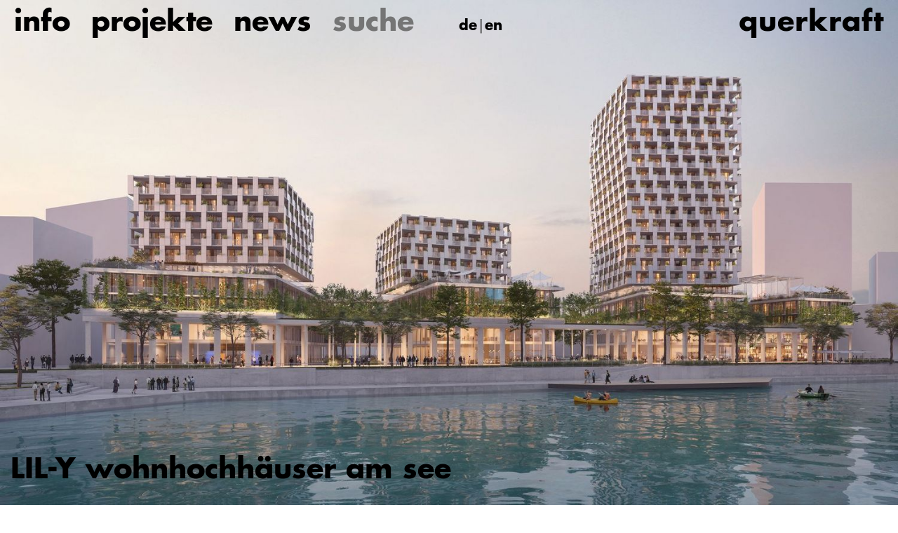

--- FILE ---
content_type: text/html; charset=utf-8
request_url: https://www.querkraft.at/projekte/lil-y-wohnhochhaeuser
body_size: 5564
content:
<!DOCTYPE html>
<html lang="de">
<head>
    <meta charset="utf-8">

<!-- 
	Based on the TYPO3 Bootstrap Package by Benjamin Kott - https://www.bootstrap-package.com/

	This website is powered by TYPO3 - inspiring people to share!
	TYPO3 is a free open source Content Management Framework initially created by Kasper Skaarhoj and licensed under GNU/GPL.
	TYPO3 is copyright 1998-2026 of Kasper Skaarhoj. Extensions are copyright of their respective owners.
	Information and contribution at https://typo3.org/
-->


<title>LIL-Y wohnhochhäuser - querkraft</title>
<meta http-equiv="x-ua-compatible" content="IE=edge">
<meta name="generator" content="TYPO3 CMS">
<meta name="viewport" content="width=device-width, initial-scale=1, minimum-scale=1">
<meta name="robots" content="index,follow">
<meta name="apple-mobile-web-app-capable" content="no">
<meta name="google" content="notranslate">

<link rel="stylesheet" href="/typo3conf/ext/sitemodification/Resources/Public/Css/bootstrap-package.css?1745501377" media="all">
<link rel="stylesheet" href="/typo3conf/ext/sitemodification/Resources/Public/Css/lity.min.css?1580833189" media="all">
<link rel="stylesheet" href="/typo3conf/ext/sitemodification/Resources/Public/Css/jquery.dataTables.min.css?1580319092" media="all">
<link rel="stylesheet" href="/typo3conf/ext/sitemodification/Resources/Public/Css/custom.css?1759159778" media="all">


<script src="/typo3conf/ext/bootstrap_package/Resources/Public/Contrib/modernizr/modernizr.min.js?1652125463" async="1"></script>



<link rel="prev" href="/projekte/rlbk-landesbank"><link rel="next" href="/projekte/nb8-wohnhochhaus">
<link rel="canonical" href="https://www.querkraft.at/projekte/lil-y-wohnhochhaeuser">

<link rel="alternate" hreflang="de-AT" href="https://www.querkraft.at/projekte/lil-y-wohnhochhaeuser">
<link rel="alternate" hreflang="en-US" href="https://www.querkraft.at/en/projects/lil-y-residential-high-rises">
<link rel="alternate" hreflang="x-default" href="https://www.querkraft.at/projekte/lil-y-wohnhochhaeuser">
</head>
<body id="p366" class="page-366 pagelevel-3 language-0 backendlayout-special_feature layout-default">

<div id="top"></div><div class="body-bg body-bg-top"><a class="sr-only sr-only-focusable" href="#page-content"><span>Zum Hauptinhalt springen</span></a><header id="page-header" class="bp-page-header navbar navbar-mainnavigation navbar-default navbar-top navbar-fixed-top"><div class="container"><button class="navbar-toggler collapsed" type="button" data-toggle="collapse" data-target="#mainnavigation" aria-expanded="false" aria-label="Navigation umschalten"><span class="navbar-toggler-icon"></span></button><nav id="mainnavigation" class="collapse navbar-collapse"><ul class="navbar-nav"><li class="nav-item dropdown dropdown-hover"><a href="/info/ueber" id="nav-item-4" class="nav-link dropdown-toggle" title="info" aria-haspopup="true" aria-expanded="false"><span class="nav-link-text">info</span></a><ul class="dropdown-menu" aria-labelledby="nav-item-4"><li><a href="/info/ueber" class="dropdown-item" title="über"><span class="dropdown-text">über</span></a></li><li><a href="/team" class="dropdown-item" title="team"><span class="dropdown-text">team</span></a></li><li><a href="/publikationen" class="dropdown-item" title="publikationen"><span class="dropdown-text">publikationen</span></a></li><li><a href="/vortraege" class="dropdown-item" title="vorträge"><span class="dropdown-text">vorträge</span></a></li><li><a href="/awards" class="dropdown-item" title="awards"><span class="dropdown-text">awards</span></a></li><li><a href="/ausstellungen" class="dropdown-item" title="ausstellungen"><span class="dropdown-text">ausstellungen</span></a></li><li><a href="/lehre" class="dropdown-item" title="lehre"><span class="dropdown-text">lehre</span></a></li><li><a href="/archiv" class="dropdown-item" title="presse"><span class="dropdown-text">presse</span></a></li><li><a href="/kontakt" class="dropdown-item" title="kontakt"><span class="dropdown-text">kontakt</span></a></li></ul></li><li class="nav-item"><a href="/projekte/?typ=auswahl" id="nav-item-113" class="nav-link" title="projekte"><span class="nav-link-text">projekte</span></a></li><li class="nav-item"><a href="/news" id="nav-item-2" class="nav-link" title="news"><span class="nav-link-text">news</span></a></li><li class="nav-item searchbox"><form action="/suche?tx_indexedsearch_pi2%5Baction%5D=search&amp;tx_indexedsearch_pi2%5Bcontroller%5D=Search&amp;cHash=c3992f50a573add894aa5c97d9b0fe14" method="post"><div class="tx-indexedsearch-hidden-fields"><input type="hidden" name="tx_indexedsearch_pi2[search][_sections]" value="0"><input id="tx_indexedsearch_freeIndexUid" type="hidden" name="tx_indexedsearch_pi2[search][_freeIndexUid]" value="_"><input id="tx_indexedsearch_pointer" type="hidden" name="tx_indexedsearch_pi2[search][pointer]" value="0"><input type="hidden" name="tx_indexedsearch_pi2[search][ext]" value=""><input type="hidden" name="tx_indexedsearch_pi2[search][searchType]" value="1"><input type="hidden" name="tx_indexedsearch_pi2[search][defaultOperand]" value="0"><input type="hidden" name="tx_indexedsearch_pi2[search][mediaType]" value="-1"><input type="hidden" name="tx_indexedsearch_pi2[search][sortOrder]" value="rank_flag"><input type="hidden" name="tx_indexedsearch_pi2[search][group]" value=""><input type="hidden" name="tx_indexedsearch_pi2[search][languageUid]" value="-1"><input type="hidden" name="tx_indexedsearch_pi2[search][desc]" value=""><input type="hidden" name="tx_indexedsearch_pi2[search][extendedSearch]" value=""></div><input type="search" name="tx_indexedsearch_pi2[search][sword]" value="" placeholder="suche"/></form></li><li class="nav-item language-navigation"><ul id="language_menu" class="language-menu"><li class="active "><a href="/projekte/lil-y-wohnhochhaeuser" hreflang="de-AT" title="Deutsch"><span>DE</span></a></li><li class=" "><a href="/en/projects/lil-y-residential-high-rises" hreflang="en-US" title="English"><span>EN</span></a></li></ul></li></ul></nav><a class="navbar-brand navbar-brand-text" href="/"><span>querkraft</span></a></div></header><div id="page-content" class="bp-page-content main-section"><!--TYPO3SEARCH_begin--><div class="section"><div class="container-fluid"><div id="c3404" class="frame frame-default frame-type-carousel_fullscreen frame-layout-0 frame-background-none frame-no-backgroundimage frame-space-before-none frame-space-after-none"><div class="frame-container"><div class="frame-inner"><div id="carousel-3404" class="carousel carousel-fullscreen carousel-fade slide" data-interval="5000" data-wrap="true" data-ride="carousel"><div class="carousel-inner"><div class="item active carousel-item carousel-item-type carousel-item-type-text_and_image" data-itemno="0" style=""><div class="carousel-backgroundimage-container"><div id="carousel-backgroundimage-3404-405" class="carousel-backgroundimage"><style>#carousel-backgroundimage-3404-405 { background-image: url('/fileadmin/_processed_/a/5/csm_LILI-01-rendering-1-_C_-querkraft-f_p-patricia-bagienski_12f5c05028.jpg'); } @media (min-width: 450px) { #carousel-backgroundimage-3404-405 { background-image: url('/fileadmin/_processed_/a/5/csm_LILI-01-rendering-1-_C_-querkraft-f_p-patricia-bagienski_12f5c05028.jpg'); } } @media (min-width: 576px) { #carousel-backgroundimage-3404-405 { background-image: url('/fileadmin/_processed_/a/5/csm_LILI-01-rendering-1-_C_-querkraft-f_p-patricia-bagienski_eea9b4fbda.jpg'); } } @media (min-width: 768px) { #carousel-backgroundimage-3404-405 { background-image: url('/fileadmin/_processed_/a/5/csm_LILI-01-rendering-1-_C_-querkraft-f_p-patricia-bagienski_8e925f3f27.jpg'); } } @media (min-width: 992px) { #carousel-backgroundimage-3404-405 { background-image: url('/fileadmin/_processed_/a/5/csm_LILI-01-rendering-1-_C_-querkraft-f_p-patricia-bagienski_1fab65490f.jpg'); } } @media (min-width: 1200px) { #carousel-backgroundimage-3404-405 { background-image: url('/fileadmin/_processed_/a/5/csm_LILI-01-rendering-1-_C_-querkraft-f_p-patricia-bagienski_e9cef63c91.jpg'); } } </style></div></div><div class="carousel-content"><div class="valign"><div class="carousel-text vcontainer black" ><h1>LIL-Y wohnhochhäuser am see</h1></div><div class="carousel-image bild vcontainer"></div></div></div></div></div></div></div></div></div></div></div><div class="section section-default"><div class="container-fluid"></div></div><div class="section section-primary"><div class="container-fluid"><div class="row fotos-headline"><div class="col-sm-12"></div></div><div class="row foto-serie"><div class="col-sm-12"><div class="swiper-container swiper1"><div class="swiper-wrapper"><a id="c3406"></a><div class="gallery-item swiper-slide col-xs-12"><figure class="image"><a href="/fileadmin/DOCS/projekte/LILI/LILI-01-rendering-1-_C_-querkraft-f_p-architekten-patricia-bagienski.jpg" title="" data-lightbox-caption="" class="lightbox" data-lightbox-width="2048" data-lightbox-height="1152" rel="lightbox-group-3406"><img loading="lazy" src="/fileadmin/_processed_/a/5/csm_LILI-01-rendering-1-_C_-querkraft-f_p-patricia-bagienski_f093a7ac84.jpg" width="427" height="240" intrinsicsize="427x240" title="" alt=""></a></figure></div><div class="gallery-item swiper-slide col-xs-12"><figure class="image"><a href="/fileadmin/DOCS/projekte/LILI/LILI-02-rendering-2-_C_-querkraft-f_p-architekten-patricia-bagienski.jpg" title="" data-lightbox-caption="" class="lightbox" data-lightbox-width="2048" data-lightbox-height="1152" rel="lightbox-group-3406"><img loading="lazy" src="/fileadmin/_processed_/f/0/csm_LILI-02-rendering-2-_C_-querkraft-f_p-patricia-bagienski_036527f203.jpg" width="427" height="240" intrinsicsize="427x240" title="" alt=""></a></figure></div><div class="gallery-item swiper-slide col-xs-12"><figure class="image"><a href="/fileadmin/DOCS/projekte/LILI/LILI-03-rendering-3-_C_-querkraft-f_p-architekten-patricia-bagienski.jpg" title="" data-lightbox-caption="" class="lightbox" data-lightbox-width="2048" data-lightbox-height="1152" rel="lightbox-group-3406"><img loading="lazy" src="/fileadmin/_processed_/8/3/csm_LILI-03-rendering-3-_C_-querkraft-f_p-patricia-bagienski_e94cf7c928.jpg" width="427" height="240" intrinsicsize="427x240" title="" alt=""></a></figure></div><div class="gallery-item swiper-slide col-xs-12"><figure class="image"><a href="/fileadmin/DOCS/projekte/LILI/LILI-04-schwarzplan-_C_-querkraft-f_p-architekten.jpg" title="" data-lightbox-caption="" class="lightbox" data-lightbox-width="4293" data-lightbox-height="2625" rel="lightbox-group-3406"><img loading="lazy" src="/fileadmin/_processed_/4/1/csm_LILI-04-schwarzplan-_C_-querkraft-f_p-architekten_dce298c5b7.jpg" width="393" height="240" intrinsicsize="393x240" title="" alt=""></a></figure></div><div class="gallery-item swiper-slide col-xs-12"><figure class="image"><a href="/fileadmin/DOCS/projekte/LILI/LILI-05-staedtebau-_C_-querkraft-f_p-architekten.jpg" title="" data-lightbox-caption="" class="lightbox" data-lightbox-width="2048" data-lightbox-height="932" rel="lightbox-group-3406"><img loading="lazy" src="/fileadmin/_processed_/f/1/csm_LILI-05-staedtebau-_C_-querkraft-f_p-architekten_f23d035556.jpg" width="528" height="240" intrinsicsize="528x240" title="" alt=""></a></figure></div><div class="gallery-item swiper-slide col-xs-12"><figure class="image"><a href="/fileadmin/DOCS/projekte/LILI/LILI-06-schwarzplan-_C_-querkraft-f_p-architekten.jpg" title="" data-lightbox-caption="" class="lightbox" data-lightbox-width="2048" data-lightbox-height="1448" rel="lightbox-group-3406"><img loading="lazy" src="/fileadmin/_processed_/5/3/csm_LILI-06-schwarzplan-_C_-querkraft-f_p-architekten_20586afead.jpg" width="340" height="240" intrinsicsize="340x240" title="" alt=""></a></figure></div><div class="gallery-item swiper-slide col-xs-12"><figure class="image"><a href="/fileadmin/DOCS/projekte/LILI/LILI-07-programm-_C_-querkraft-f_p-architekten.jpg" title="" data-lightbox-caption="" class="lightbox" data-lightbox-width="2048" data-lightbox-height="1776" rel="lightbox-group-3406"><img loading="lazy" src="/fileadmin/_processed_/d/f/csm_LILI-07-programm-_C_-querkraft-f_p-architekten_650983433f.jpg" width="277" height="240" intrinsicsize="277x240" title="" alt=""></a></figure></div><div class="gallery-item swiper-slide col-xs-12"><figure class="image"><a href="/fileadmin/DOCS/projekte/LILI/LILI-08-hochpunkt-_C_-querkraft-f_p-architekten.jpg" title="" data-lightbox-caption="" class="lightbox" data-lightbox-width="4801" data-lightbox-height="2049" rel="lightbox-group-3406"><img loading="lazy" src="/fileadmin/_processed_/c/7/csm_LILI-08-hochpunkt-_C_-querkraft-f_p-architekten_d1e71b7034.jpg" width="563" height="240" intrinsicsize="563x240" title="" alt=""></a></figure></div><div class="gallery-item swiper-slide col-xs-12"><figure class="image"><a href="/fileadmin/DOCS/projekte/LILI/LILI-09-piktos-1-_C_-querkraft-f_p-architekten.jpg" title="" data-lightbox-caption="" class="lightbox" data-lightbox-width="2048" data-lightbox-height="823" rel="lightbox-group-3406"><img loading="lazy" src="/fileadmin/_processed_/4/5/csm_LILI-09-piktos-1-_C_-querkraft-f_p-architekten_b3d2e3a17a.jpg" width="598" height="240" intrinsicsize="598x240" title="" alt=""></a></figure></div><div class="gallery-item swiper-slide col-xs-12"><figure class="image"><a href="/fileadmin/DOCS/projekte/LILI/LILI-10-piktos-2-_C_-querkraft-f_p-architekten.jpg" title="" data-lightbox-caption="" class="lightbox" data-lightbox-width="2048" data-lightbox-height="755" rel="lightbox-group-3406"><img loading="lazy" src="/fileadmin/_processed_/7/e/csm_LILI-10-piktos-2-_C_-querkraft-f_p-architekten_939065d919.jpg" width="652" height="240" intrinsicsize="652x240" title="" alt=""></a></figure></div><div class="gallery-item swiper-slide col-xs-12"><figure class="image"><a href="/fileadmin/DOCS/projekte/LILI/LILI-11-EG-_C_-querkraft-f_p-architekten-yewo-landscapes.jpg" title="" data-lightbox-caption="" class="lightbox" data-lightbox-width="2048" data-lightbox-height="1448" rel="lightbox-group-3406"><img loading="lazy" src="/fileadmin/_processed_/c/f/csm_LILI-11-EG-_C_-querkraft-f_p-architekten-yewo-landscapes_94f31d0316.jpg" width="340" height="240" intrinsicsize="340x240" title="" alt=""></a></figure></div><div class="gallery-item swiper-slide col-xs-12"><figure class="image"><a href="/fileadmin/DOCS/projekte/LILI/LILI-12-sockelgeschoss-_C_-querkraft-f_p-architekten.jpg" title="" data-lightbox-caption="" class="lightbox" data-lightbox-width="2048" data-lightbox-height="1448" rel="lightbox-group-3406"><img loading="lazy" src="/fileadmin/_processed_/a/2/csm_LILI-12-sockelgeschoss-_C_-querkraft-f_p-architekten_d9723579ba.jpg" width="340" height="240" intrinsicsize="340x240" title="" alt=""></a></figure></div><div class="gallery-item swiper-slide col-xs-12"><figure class="image"><a href="/fileadmin/DOCS/projekte/LILI/LILI-13-gardendeck-_C_-querkraft-f_p-architekten-yewo-landscapes.jpg" title="" data-lightbox-caption="" class="lightbox" data-lightbox-width="2048" data-lightbox-height="1448" rel="lightbox-group-3406"><img loading="lazy" src="/fileadmin/_processed_/2/b/csm_LILI-13-gardendeck-_C_-querkraft-f_p-architekten-yewo-landscapes_7c9c161e66.jpg" width="340" height="240" intrinsicsize="340x240" title="" alt=""></a></figure></div><div class="gallery-item swiper-slide col-xs-12"><figure class="image"><a href="/fileadmin/DOCS/projekte/LILI/LILI-14-regelgeschoss-_C_-querkraft-f_p-architekten.jpg" title="" data-lightbox-caption="" class="lightbox" data-lightbox-width="2048" data-lightbox-height="1448" rel="lightbox-group-3406"><img loading="lazy" src="/fileadmin/_processed_/b/e/csm_LILI-14-regelgeschoss-_C_-querkraft-f_p-architekten_58ebe04cd7.jpg" width="340" height="240" intrinsicsize="340x240" title="" alt=""></a></figure></div><div class="gallery-item swiper-slide col-xs-12"><figure class="image"><a href="/fileadmin/DOCS/projekte/LILI/LILI-15-wohnungen-_C_-querkraft-f_p-architekten.jpg" title="" data-lightbox-caption="" class="lightbox" data-lightbox-width="2048" data-lightbox-height="1448" rel="lightbox-group-3406"><img loading="lazy" src="/fileadmin/_processed_/d/b/csm_LILI-15-wohnungen-_C_-querkraft-f_p-architekten_fd6c09719e.jpg" width="340" height="240" intrinsicsize="340x240" title="" alt=""></a></figure></div><div class="gallery-item swiper-slide col-xs-12"><figure class="image"><a href="/fileadmin/DOCS/projekte/LILI/LILI-16-wohnung-1-_C_-querkraft-f_p-architekten-ankestern-interior.jpg" title="" data-lightbox-caption="" class="lightbox" data-lightbox-width="2048" data-lightbox-height="1118" rel="lightbox-group-3406"><img loading="lazy" src="/fileadmin/_processed_/6/7/csm_LILI-16-wohnung-1-_C_-querkraft-f_p-architekten-ankestern-interior_ed61d59d56.jpg" width="440" height="240" intrinsicsize="440x240" title="" alt=""></a></figure></div><div class="gallery-item swiper-slide col-xs-12"><figure class="image"><a href="/fileadmin/DOCS/projekte/LILI/LILI-17-wohnung-2-_C_-querkraft-f_p-architekten-ankestern-interior.jpg" title="" data-lightbox-caption="" class="lightbox" data-lightbox-width="2048" data-lightbox-height="1121" rel="lightbox-group-3406"><img loading="lazy" src="/fileadmin/_processed_/8/a/csm_LILI-17-wohnung-2-_C_-querkraft-f_p-architekten-ankestern-interior_1359f6f7a5.jpg" width="439" height="240" intrinsicsize="439x240" title="" alt=""></a></figure></div><div class="gallery-item swiper-slide col-xs-12"><figure class="image"><a href="/fileadmin/DOCS/projekte/LILI/LILI-18-ansicht-_C_-querkraft-f_p-architekten.jpg" title="" data-lightbox-caption="" class="lightbox" data-lightbox-width="2048" data-lightbox-height="1169" rel="lightbox-group-3406"><img loading="lazy" src="/fileadmin/_processed_/5/8/csm_LILI-18-ansicht-_C_-querkraft-f_p-architekten_4c2d762d8f.jpg" width="421" height="240" intrinsicsize="421x240" title="" alt=""></a></figure></div><div class="gallery-item swiper-slide col-xs-12"><figure class="image"><a href="/fileadmin/DOCS/projekte/LILI/LILI-19-schnitt-_C_-querkraft-f_p-architekten.jpg" title="" data-lightbox-caption="" class="lightbox" data-lightbox-width="2048" data-lightbox-height="1178" rel="lightbox-group-3406"><img loading="lazy" src="/fileadmin/_processed_/d/3/csm_LILI-19-schnitt-_C_-querkraft-f_p-architekten_75c8bf0ed5.jpg" width="418" height="240" intrinsicsize="418x240" title="" alt=""></a></figure></div><div class="gallery-item swiper-slide col-xs-12"><figure class="image"><a href="/fileadmin/DOCS/projekte/LILI/LILI-20-fassadenschnitt-_C_-querkraft-f_p-architekten.jpg" title="" data-lightbox-caption="" class="lightbox" data-lightbox-width="2048" data-lightbox-height="1448" rel="lightbox-group-3406"><img loading="lazy" src="/fileadmin/_processed_/3/2/csm_LILI-20-fassadenschnitt-_C_-querkraft-f_p-architekten_c429d2c22f.jpg" width="340" height="240" intrinsicsize="340x240" title="" alt=""></a></figure></div></div></div></div></div></div></div><div class="section section-primary"><div class="container-fluid"><div class="row plaene-headline"><div class="col-sm-12"></div></div><div class="row plaene-serie"><div class="col-sm-12"><div class="swiper-container swiper2"><div class="swiper-wrapper"><a id="c3405"></a><div class="gallery-item swiper-slide col-xs-12"><figure class="image"><a href="https://vimeo.com/919100173" data-lity="1"><picture><img loading="lazy" src="/fileadmin/DOCS/projekte/LILI/LIL-Y-praesentationsvideo.jpg" width="1000" height="500" intrinsicsize="1000x500" title="" alt="video"></picture></a></figure></div></div></div></div></div></div></div><div class="section section-default"><div class="container-fluid"><div id="c3401" class="frame frame-ruler-after frame-type-div frame-layout-0 frame-background-none frame-no-backgroundimage frame-space-before-none frame-space-after-none"><div class="frame-container"><div class="frame-inner"><hr></div></div></div></div></div><div class="section section-light"><div class="container-fluid"><div class="row"><div class="col-sm-6"><div id="c3402" class="frame frame-default frame-type-text frame-layout-0 frame-background-none frame-no-backgroundimage frame-space-before-none frame-space-after-none"><div class="frame-container"><div class="frame-inner"><h2><strong>ensemble</strong></h2><p>das neue wohnressort LIL-Y am see umfasst drei hochpunkte, ein zwillingsgebäude und ein hochhaus aufgesetzt auf einem begrünten sockel, der mit einer urbanen arkade das 120m lange seeufer begleitet.<br> entgegen des vorgegebenen städtebaulichen leitbilds wurde der 65m hohe turm richtung süden verschoben um ausreichend natürliche belichtung für die wohnungen am nördlichen baufeld zu gewährleisten. diese neu entstehende höhenstaffelung der hochpunkte integriert sich fließend in den übergeordneten städtebau und schafft eine kontinuierlich ansteigende silhouette.</p><h2><strong>lebendiges erdgeschoß</strong></h2><p>als verbindendes element bilden die arkaden eine flaniermeile entlang des sees, wo cafés, restaurants und geschäfte eine lebendige sockelzone schaffen. die variierende drehung der arkadenstützen schafft durchlässigkeit zu den höfen und plätzen und bietet windschutz im bereich der geschäftsflächen.<br> am zentralen „platz der kulturen“ steht der kulturelle austausch im vordergrund, der anhand von langen, gemeinsam nutzbaren tischen sichtbar wird. der raum lädt zum austausch und zu vielfältigen nutzungen ein: spielflächen, grünflächen, schanigärten, konsumfreie bereiche und platz für kleinere veranstaltungen.<br> während der platz ein belebtes und buntes angebot ermöglicht, fokussieren sich die halböffentlichen höfe auf grüninseln mit einer ruhigen nutzung. sitzmöglichkeiten an den eingangsbereichen, urban-gardening-beete und kleine spielgeräte schaffen einen treffpunkt für die bewohner*innen.</p><h2><strong>wohnen mit seeblick</strong></h2><p>alle wohnungen in den hochpunkten bieten seeblick, private freiräume in form von durchlaufenden balkonzonen, großzügige dachgärten sowie zugang zu einer vielzahl an gemeinsam genutzten flächen: ob fitness- und spa-bereich, swimming pool, ballspielfeld, kinderspielplatz, grünes arbeitszimmer oder outdoor esszimmer.<br> dank der kompakten bauvolumen sind flexible grundrisse und somit langfristige nutzungsoffenheit gegeben. belichtete erschließungen sowie größere wohnungseinheiten sind nach wunsch umsetzbar. durch einen hohen begrünungsanteil im sockelgebäude sowie einem hohen anteil an PV auf den fassaden- und dachflächen der hochpunkte wird das potential der gebäudebegrünung und der energiegewinnung optimal genutzt.</p></div></div></div></div><div class="col-sm-6"><div id="c3403" class="frame frame-default frame-type-text frame-layout-0 frame-background-none frame-no-backgroundimage frame-space-before-none frame-space-after-none"><div class="frame-container"><div class="frame-inner"><figure class="table"><div class="table-responsive"><table class="table"><tbody><tr><td>fertig</td><td>2028</td></tr><tr><td>architektur</td><td><p>querkraft</p><p>F+P architekten</p></td></tr><tr><td>land</td><td>AUT</td></tr><tr><td>ort</td><td>wien</td></tr><tr><td>grösse</td><td>37.900 m<sup>2</sup></td></tr><tr><td>auftraggeber*in</td><td>soulier real estate</td></tr><tr><td>projektleitung</td><td>johannes zotter</td></tr><tr><td>team</td><td><p>irene carles</p><p>yoana dimitrova</p><p>leila hässig</p><p>ursula konzett</p><p>lea korb</p><p>carolin macher</p><p>marcel plattner</p><p>lea plishtiev</p><p>margarita shileva</p></td></tr><tr><td>projektleitung (wettbewerb)</td><td>carmen hottinger</td></tr><tr><td>team (wettbewerb)</td><td><p>dominik bertl</p><p>adriana böck</p><p>francesko mecoj</p><p>jonathan paljor</p><p>andres perez</p><p>lara schmitz</p><p>fritz schwärzler</p><p>panni till</p><p>catherine zesch</p></td></tr><tr><td>bauphysik</td><td>ingenieurbüro p.jung</td></tr><tr><td>landschaftsplanung</td><td>yewo landscapes</td></tr><tr><td>innenarchitektur</td><td>ankestern interior</td></tr><tr><td>visualisierung</td><td>patricia bagienski-grandits</td></tr><tr><td>modellbau</td><td>modellwerkstatt gerhard stocker</td></tr></tbody></table></div></figure></div></div></div></div></div><!--TYPO3SEARCH_end--><div class="row relate"><div class="col-sm-12"><div id="c3407" class="frame frame-default frame-type-menu_thumbnail_list frame-layout-0 frame-background-none frame-no-backgroundimage frame-space-before-extra-small frame-space-after-none"><div class="frame-container"><div class="frame-inner"><header class="frame-header"><h2 class="element-header "><span>related projects</span></h2></header><div class="related-menu"><div class="related-menu-item"><a href="/projekte/j5a-wohnhochhaus" target="" title="J5A wohnhochhaus" class="related-menu-item-link"><div class="related-menu-image"><img src="/fileadmin/_processed_/8/f/csm__LUK8979_Foto__c__Lukas_Schaller_be5c394d23.jpeg" width="346" height="300" alt="" /></div><div class="related-menu-caption"><h2 class="related-menu-caption-title">
                                        J5A
                                    </h2><h3 class="related-menu-caption-subtitle">
                                        wohnhochhaus
                                    </h3></div></a></div><div class="related-menu-item"><a href="/projekte/cgla-wohnhochhaus" target="" title="CGLA wohnhochhaus" class="related-menu-item-link"><div class="related-menu-image"><img src="/fileadmin/_processed_/b/8/csm_cgla-oD1B1489-ludo_cbb422e9a7.jpg" width="452" height="300" alt="" /></div><div class="related-menu-caption"><h2 class="related-menu-caption-title">
                                        CGLA
                                    </h2><h3 class="related-menu-caption-subtitle">
                                        wohnhochhaus
                                    </h3></div></a></div><div class="related-menu-item"><a href="/projekte/asp-holzwohnbau" target="" title="ASP holzwohnbau" class="related-menu-item-link"><div class="related-menu-image"><img src="/fileadmin/_processed_/8/4/csm_asp_a65545cc7b.jpg" width="397" height="300" alt="" /></div><div class="related-menu-caption"><h2 class="related-menu-caption-title">
                                        ASP
                                    </h2><h3 class="related-menu-caption-subtitle">
                                        holzwohnbau
                                    </h3></div></a></div><div class="related-menu-item"><a href="/projekte/h05-wohnhochhaeuser" target="" title="H05 wohnhochhäuser" class="related-menu-item-link"><div class="related-menu-image"><img src="/fileadmin/_processed_/6/7/csm_H5-01-rendering-_C_-querkraft-herri-salli-patricia-bagienski_6363ee758f.jpg" width="513" height="300" alt="" /></div><div class="related-menu-caption"><h2 class="related-menu-caption-title">
                                        H05
                                    </h2><h3 class="related-menu-caption-subtitle">
                                        wohnhochhäuser
                                    </h3></div></a></div></div></div></div></div></div></div><!--TYPO3SEARCH_begin--><div class="row"><div class="col-sm-12"></div></div></div></div><!--TYPO3SEARCH_end--></div><footer id="page-footer" class="bp-page-footer"><section class="section footer-section footer-section-meta"><div class="frame frame-background-none frame-space-before-none frame-space-after-none"><div class="frame-container"><div class="frame-inner"><div class="footer-meta"></div><div class="footer-sociallinks"><div class="sociallinks"><ul class="sociallinks-list"></ul></div></div></div></div></div></section></footer><a class="scroll-top" title="Nach oben rollen" href="#top"><span class="scroll-top-icon"></span></a></div>
<script src="/typo3conf/ext/bootstrap_package/Resources/Public/Contrib/jquery/jquery.min.js?1652125463"></script>
<script src="/typo3conf/ext/bootstrap_package/Resources/Public/Contrib/bootstrap3/js/bootstrap.min.js?1652125463"></script>
<script src="/typo3conf/ext/bootstrap_package/Resources/Public/Contrib/hammerjs/hammer.min.js?1652125463"></script>
<script src="/typo3conf/ext/bootstrap_package/Resources/Public/Contrib/photoswipe/photoswipe.min.js?1652125463"></script>
<script src="/typo3conf/ext/bootstrap_package/Resources/Public/Contrib/photoswipe/photoswipe-ui-default.min.js?1652125463"></script>
<script src="/typo3conf/ext/bootstrap_package/Resources/Public/JavaScript/Dist/bootstrap.accordion.min.js?1652125463"></script>
<script src="/typo3conf/ext/bootstrap_package/Resources/Public/JavaScript/Dist/bootstrap.form.min.js?1652125463"></script>
<script src="/typo3conf/ext/bootstrap_package/Resources/Public/JavaScript/Dist/bootstrap.swipe.min.js?1652125463"></script>
<script src="/typo3conf/ext/bootstrap_package/Resources/Public/JavaScript/Dist/bootstrap.popover.min.js?1652125463"></script>
<script src="/typo3conf/ext/bootstrap_package/Resources/Public/JavaScript/Dist/bootstrap.stickyheader.min.js?1652125463"></script>
<script src="/typo3conf/ext/bootstrap_package/Resources/Public/JavaScript/Dist/bootstrap.smoothscroll.min.js?1652125463"></script>
<script src="/typo3conf/ext/bootstrap_package/Resources/Public/JavaScript/Dist/bootstrap.lightbox.min.js?1652125463"></script>
<script src="/typo3conf/ext/bootstrap_package/Resources/Public/JavaScript/Dist/bootstrap.navbar.min.js?1652125463"></script>
<script src="/typo3conf/ext/sitemodification/Resources/Public/JavaScript/img-loaded.js?1582741375"></script>
<script src="/typo3conf/ext/sitemodification/Resources/Public/JavaScript/native.history.min.js?1498394968"></script>
<script src="/typo3conf/ext/sitemodification/Resources/Public/JavaScript/URI.min.js?1498395027"></script>
<script src="/typo3conf/ext/sitemodification/Resources/Public/JavaScript/isotope-docs.min.js?1498394814"></script>
<script src="/typo3conf/ext/sitemodification/Resources/Public/JavaScript/isotope-init.js?1582742298"></script>
<script src="/typo3conf/ext/sitemodification/Resources/Public/JavaScript/lity.min.js?1497864901"></script>
<script src="/typo3conf/ext/sitemodification/Resources/Public/JavaScript/litynews.js?1498486630"></script>
<script src="/typo3conf/ext/sitemodification/Resources/Public/JavaScript/jquery.dataTables.min.js?1574246989"></script>
<script src="/typo3conf/ext/sitemodification/Resources/Public/JavaScript/datatablesinit.js?1750430146"></script>


</body>
</html>

--- FILE ---
content_type: text/css; charset=utf-8
request_url: https://www.querkraft.at/typo3conf/ext/sitemodification/Resources/Public/Css/lity.min.css?1580833189
body_size: 735
content:
/*! Lity - v2.2.2 - 2016-12-14

* http://sorgalla.com/lity/

* Copyright (c) 2015-2016 Jan Sorgalla; Licensed MIT */

.lity {

  z-index: 9990;

  position: fixed;

  top: 70px;

  right: 0;

  bottom: 0;

  left: 0;

  white-space: nowrap;

  background: #fff;

  

  outline: none !important;

  opacity: 0;

  -webkit-transition: opacity 0.3s ease;

  -o-transition: opacity 0.3s ease;

  transition: opacity 0.3s ease;

}

.lity.lity-opened {

  opacity: 1;

}

.lity.lity-closed {

  opacity: 0;

}

.lity * {

  -webkit-box-sizing: border-box;

     -moz-box-sizing: border-box;

          box-sizing: border-box;

}

.lity-wrap {

  z-index: 9990;

  position: fixed;

  top: 40px;

  right: 0;

  bottom: 0;

  left: 0;

  text-align: center;

  outline: none !important;

}

.lity-wrap:before {

  content: '';

  display: inline-block;

  height: 100%;

  vertical-align: middle;

  margin-right: -0.25em;

}

.lity-loader {

  z-index: 9991;

  color: #fff;

  position: absolute;

  top: 50%;

  margin-top: -0.8em;

  width: 100%;

  text-align: center;

  font-size: 14px;

  font-family: Arial, Helvetica, sans-serif;

  opacity: 0;

  -webkit-transition: opacity 0.3s ease;

  -o-transition: opacity 0.3s ease;

  transition: opacity 0.3s ease;

}

.lity-loading .lity-loader {

  opacity: 1;

}

.lity-container {

  z-index: 9992;

  position: relative;

  text-align: left;

  vertical-align: middle;

  display: inline-block;

  white-space: normal;

  max-width: 100%;

  max-height: 100%;

  outline: none !important;

}

.lity-content {

  z-index: 9993;

  width: 100%;

  -webkit-transform: scale(1);

      -ms-transform: scale(1);

       -o-transform: scale(1);

          transform: scale(1);

  -webkit-transition: -webkit-transform 0.3s ease;

  transition: -webkit-transform 0.3s ease;

  -o-transition: -o-transform 0.3s ease;

  transition: transform 0.3s ease;

  transition: transform 0.3s ease, -webkit-transform 0.3s ease, -o-transform 0.3s ease;

}

.lity-loading .lity-content,

.lity-closed .lity-content {

  -webkit-transform: scale(0.8);

      -ms-transform: scale(0.8);

       -o-transform: scale(0.8);

          transform: scale(0.8);

}

.lity-content:after {

  content: '';

  position: absolute;

  left: 0;

  top: 0;

  bottom: 0;

  display: block;

  right: 0;

  width: auto;

  height: auto;

  z-index: -1;

  -webkit-box-shadow: 0 0 8px rgba(0, 0, 0, 0.6);

          box-shadow: 0 0 8px rgba(0, 0, 0, 0.6);

}

.lity-close {

  z-index: 9994;

  width: 35px;

  height: 35px;

  position: fixed;

  right: 10px;

  top: 50px;

  -webkit-appearance: none;

  cursor: pointer;

  text-decoration: none;

  text-align: center;

  padding: 0;

  color: #000;

  font-style: normal;

  font-size: 35px;

  font-family: Arial, Baskerville, monospace;

  line-height: 35px;

 

  border: 0;

  background: none;

  outline: none;

  -webkit-box-shadow: none;

          box-shadow: none;

}

.lity-close::-moz-focus-inner {

  border: 0;

  padding: 0;

}

.lity-close:hover,

.lity-close:focus,

.lity-close:active,

.lity-close:visited {

  text-decoration: none;

  text-align: center;

  padding: 0;

  color: #ccc;

  font-style: normal;

  font-size: 35px;

  font-family: Arial, Baskerville, monospace;

  line-height: 35px;

  

  border: 0;

  background: none;

  outline: none;

  -webkit-box-shadow: none;

          box-shadow: none;

}

.lity-close:active {

  top: 50px;

}

/* Image */

.lity-image img {

  max-width: 100%;

  display: block;

  line-height: 0;

  border: 0;

}

/* iFrame */

.lity-iframe .lity-container,

.lity-youtube .lity-container,

.lity-vimeo .lity-container,

.lity-facebookvideo .lity-container,

.lity-googlemaps .lity-container {

  width: 100%;

  max-width: 964px;

}

.lity-iframe-container {

  width: 100%;

  height: 0;

  padding-top: 56.25%;

  overflow: auto;

  pointer-events: auto;

  -webkit-transform: translateZ(0);

          transform: translateZ(0);

  -webkit-overflow-scrolling: touch;

}

.lity-iframe-container iframe {

  position: absolute;

  display: block;

  top: 0;

  left: 0;

  width: 100%;

  height: 100%;

  -webkit-box-shadow: 0 0 8px rgba(0, 0, 0, 0.6);

          box-shadow: 0 0 8px rgba(0, 0, 0, 0.6);

  background: #000;

}

.lity-hide {

  display: none;

}





--- FILE ---
content_type: text/css; charset=utf-8
request_url: https://www.querkraft.at/typo3conf/ext/sitemodification/Resources/Public/Css/custom.css?1759159778
body_size: 10383
content:
/**
 * @license
 * MyFonts Webfont Build ID 3868928, 2020-02-19T09:27:31-0500
 * 
 * The fonts listed in this notice are subject to the End User License
 * Agreement(s) entered into by the website owner. All other parties are 
 * explicitly restricted from using the Licensed Webfonts(s).
 * 
 * You may obtain a valid license at the URLs below.
 * 
 * Webfont: FuturaLTPro-Book by Linotype
 * URL: https://www.myfonts.com/fonts/linotype/futura/pro-book-2/
 * 
 * Webfont: FuturaLTPro-BookOblique by Linotype
 * URL: https://www.myfonts.com/fonts/linotype/futura/pro-book-oblique-2/
 * 
 * Webfont: FuturaLTPro-Bold by Linotype
 * URL: https://www.myfonts.com/fonts/linotype/futura/pro-bold-2/
 * 
 * 
 * Licensed pageviews: 250,000
 * Webfonts copyright: Copyright &#x00A9; 2014 Monotype Imaging Inc. All rights reserved.
 * 
 * 2020 MyFonts Inc
*/




  
@font-face {font-family: 'FuturaLTPro-Book';src: url('../Fonts/Futura-Pro/3B0900_0_0.eot');src: url('../Fonts/Futura-Pro/3B0900_0_0.eot?#iefix') format('embedded-opentype'),url('../Fonts/Futura-Pro/3B0900_0_0.woff2') format('woff2'),url('../Fonts/Futura-Pro/3B0900_0_0.woff') format('woff'),url('../Fonts/Futura-Pro/3B0900_0_0.ttf') format('truetype');}
 
  
@font-face {font-family: 'FuturaLTPro-BookOblique';src: url('../Fonts/Futura-Pro/3B0900_1_0.eot');src: url('../Fonts/Futura-Pro/3B0900_1_0.eot?#iefix') format('embedded-opentype'),url('../Fonts/Futura-Pro/3B0900_1_0.woff2') format('woff2'),url('../Fonts/Futura-Pro/3B0900_1_0.woff') format('woff'),url('../Fonts/Futura-Pro/3B0900_1_0.ttf') format('truetype');}
 
  
@font-face {font-family: 'FuturaLTPro-Bold';src: url('../Fonts/Futura-Pro/3B0900_2_0.eot');src: url('../Fonts/Futura-Pro/3B0900_2_0.eot?#iefix') format('embedded-opentype'),url('../Fonts/Futura-Pro/3B0900_2_0.woff2') format('woff2'),url('../Fonts/Futura-Pro/3B0900_2_0.woff') format('woff'),url('../Fonts/Futura-Pro/3B0900_2_0.ttf') format('truetype');}
 





 em,  i {
	font-family:'FuturaLTPro-BookOblique';
	font-weight: normal;
	font-style: normal;
}





 strong {
	font-family:'FuturaLTPro-Bold';
    font-weight: normal;
    font-style: normal;
}


body {
   	font-family:'FuturaLTPro-Book';
    font-weight: normal;
    font-style: normal;
	line-height:1.3em;
    font-size: 18px;
}


#language_menu li {display:inline;list-style-type:none;text-transform:lowercase;}

#language_menu a {background:transparent}

#language_menu li:first-of-type::after {
  content:"|";
  font-family:'FuturaLTPro-Book';
    font-weight: normal;
    font-style: normal;
  
}

.language-navigation {padding-top:16px}

.navbar-mainnavigation {
    box-shadow: none;

}

.navbar-transition li li {background-color:white;}

#p2 .navbar-mainnavigation li li {background-color:white;}
#p2 .language-menu a {color:black;}


#p8 .navbar-mainnavigation li li {background-color:white;}
#p8 .language-menu a {color:black;}

#p3 .navbar-mainnavigation li li {background-color:white;}
#p3 .language-menu a {color:black;}

#p27 .navbar-mainnavigation li li {background-color:white;}
#p27 .language-menu a {color:black;}

#p114 .navbar-mainnavigation li li {background-color:white;}
#p114 .language-menu a {color:black;}


.navbar-brand {
  	font-family:'FuturaLTPro-Bold';
    font-weight: normal;
    font-style: normal;
	letter-spacing:1px;
}


.navbar-mainnavigation .navbar-brand {
    text-transform: none;
	font-family:'FuturaLTPro-Bold';
    font-weight: normal;
    font-style: normal;
    padding-right: 0;
    margin-right: 0;
}

#mainnavigation li {
    font-size: 20px;
    font-family:'FuturaLTPro-Bold';
    font-weight: normal;
    font-style: normal;
}

#mainnavigation li li {
    font-size: 14px;
}

.navbar-mainnavigationX .container {
    padding-left: 10px;
    padding-right: 10px;
}


.navbar-default .navbar-nav > li > a:hover, .navbar-default .navbar-nav > li > a:focus, .navbar-default-transition .navbar-nav > li > a:hover, .navbar-default-transition .navbar-nav > li > a:focus, .navbar-default-transition.navbar-transition .navbar-nav > li > a:hover, .navbar-default-transition.navbar-transition .navbar-nav > li > a:focus {
    color: #666;
    text-decoration: none !important;
	border:none !important; 
}

.navbar-default .navbar-nav > li > a, .navbar-default-transition .navbar-nav > li > a, .navbar-default-transition.navbar-transition .navbar-nav > li > a {
    color: #000;
}

.navbar-default .navbar-nav > li li > a, .navbar-default-transition .navbar-nav > li li > a, .navbar-default-transition.navbar-transition .navbar-nav > li li > a {
    color: #000;
}

.navbar-mainnavigation .dropdown-item.active,
.navbar-mainnavigation .dropdown-item:hover,
.navbar-mainnavigation .dropdown-item:focus {
    color: #666;
    text-decoration: none;
    outline: 0;
    background-color: transparent;
}

.dropdown-menu {
    background-color: transparent
}

h1,h2,h3 {
    font-family:'FuturaLTPro-Bold';
    font-weight: normal;
    font-style: normal;
}

.section-light h4 {
margin:0;
padding:0 0 8px 0;
    font-size: 18px;

}




/* Firefox < 19 */
input:-moz-placeholder {
  
   opacity:1;
}
input:focus:-moz-placeholder {
 opacity:0.2;
  
}

/* Firefox > 19 */
input::-moz-placeholder {
   
    opacity:1;
}
input:focus::-moz-placeholder {
    opacity:0.2;
	
}

/* Internet Explorer 10 */
input:-ms-input-placeholder {
 
  opacity:1;
}
input:focus:-ms-input-placeholder {
    opacity:0.2;
	
}


table.dataTable thead .sorting,
table.dataTable thead .sorting_asc,
table.dataTable thead .sorting_desc,
table.dataTable thead .sorting_asc_disabled,
table.dataTable thead .sorting_desc_disabled {
 background-position:center left
}

table.dataTable thead th, table.dataTable thead td {
    padding: 5px 18px;
    
}

.black {
    color: black
}

.black li {
    color: black
}

.white {
    color: white
}

.white li {
    color: white
}

.black a {
    color: black !important;
}

.black a span {
    color: black !important;
}

.white a {
    color: white !important;
}

.white a span  {
    color: white !important;
}

.black input::-webkit-input-placeholder {
    color: black !important;
}

.white input::-webkit-input-placeholder {
    color: white !important;
}



.black span {
    color: black !important;
}

.white span {
    color: white !important;
}


.log {

    font-family:'FuturaLTPro-Bold';

    font-weight: normal;

    font-style: normal;


    font-size: 32px;


}


h2, table th {


    font-family:'FuturaLTPro-Bold';

    font-weight: normal;

    font-style: normal;


}


.navbar-toggle {

    margin-bottom: 0;

    margin-top: 4px

}


.navbar-toggle .icon-bar {


    transition: none;

}


.navbar-toggle:hover .icon-bar:nth-child(3) {

    margin-left: 0;

}


.dropdown-menu > li > a {

    padding: 4px 14px;

}


.lupe .dropdown-menu {

    background: transparent;

}


.dropdown-menu {


    box-shadow: none;

    border: none;

    padding: 0;

}


.dropdown-menu > .active > a, .dropdown-menu > .active > a:hover, .dropdown-menu > .active > a:focus {


    color: #000;


}


.navbar-default .navbar-nav > .active > a, .navbar-default .navbar-nav >
.active > a:hover, .navbar-default .navbar-nav > .active > a:focus, .navbar-default-transition
.navbar-nav > .active > a, .navbar-default-transition .navbar-nav > .active > a:hover, .navbar-default-transition .navbar-nav > .active > a:focus, .navbar-default-transition.navbar-transition .navbar-nav > .active > a, .navbar-default-transition.navbar-transition .navbar-nav > .active > a:hover, .navbar-default-transition.navbar-transition .navbar-nav > .active > a:focus {

    background-color: transparent;

    color: #000;


   font-family:'FuturaLTPro-Bold';

    font-weight: normal;

    font-style: normal;

text-decoration:none;

}


.navbar-default {
    background-color: transparent;

}

.navbar-transition {
    background-color: white;
}

.dropdown-menu > li > a:hover, .dropdown-menu > li > a:focus {

    background-color: #fff;

    color: #ccc;

    text-decoration: none;

}


.navbar-default .navbar-toggle .icon-bar, .navbar-default-transition
.navbar-toggle .icon-bar, .navbar-default-transition.navbar-transition
.navbar-toggle .icon-bar {

    background-color: #000;

}


.navbar-header-main .navbar-brand {


    font-family:'FuturaLTPro-Bold';

    font-weight: normal;

    font-style: normal;


    font-size: 28px;


    height: 40px;

    line-height: 40px;

    padding-bottom: 0;

    padding-top: 0;

    text-transform: none;

    transition: opacity 0.15s ease-in-out 0s;

}


.container {
    width: 100%;
}

.Xframe-type-textpic {
    height: 240px;
    width: auto;
    float: left;
    padding-right: 20px;
    display: block;
    position: relative
}

.Xtextpic-item .gallery-item img {
    height: 240px !important;
    width: auto !important;
}

.Xtextpic {
    display: block
}

.Xtextpic-text {
    position: absolute;
    top: 10px;
    left: 10px;
    height: 240px;
}


.navbar-main > li > a {


    text-transform: none;

}


.navbar {
    border: 0;
    min-height: 55px;
}


.navbar-collapse {

}




.navbar-default .navbar-brand,
.navbar-default-transition .navbar-brand,
.navbar-default-transition.navbar-transition .navbar-brand {

    color: black;

}


.dropdown-menu > li > a {line-height:1.1;font-weight:normal}



.carousel-indicators {
    right: 10px;
    width: auto;
    padding-left: 0;
    margin-left: 0;
	margin-right:5px;
	left:auto;
  
}






.carousel .valign .bild {

    display: none;

}


.carousel-small .item {

    height: 280px;


}

.frame-video {display:inline-block;margin-right:20px;margin-top:20px;}

.frame-video .gallery-item img {
   width:auto;
    height: 140px;
 
}


.card-group-element {margin:0;}


.card-group-element-item {
    position: relative;
    float: left;
    margin-left: 20px;
    margin-top: 20px;
    height: 240px;
	width:auto;
	padding:0;
}

.card-group-element-item .card {
  height: auto;
}

 .card-group-element-columns-4 .card-group-element-item {
  width:auto;
 }


.card-body {
    position: absolute;
    top: 0;
    left: 0;
    width: auto;
    height: 100%;
	width:100%;
    display: none;
    background: rgba(0, 0, 0, 0.7);
	padding:0;
}

.card-body h5 {
    position: absolute;
    top: 0;
    left: 0;
    font-size: 18px;
    padding: 0;
    margin: 10px;
    border-bottom: 1px solid white;
}


.card-group-element-item h3 {


    font-family:'FuturaLTPro-Bold';

    font-weight: normal;

    font-style: normal;

    font-size: 20px;

    color: white;
    position: absolute;
    z-index: 444;
    bottom: 0;
    left: 0;
    margin: 0;
    padding: 10px;
}

.card-body h4 {
    color: white;
    padding-left: 10px;
    padding-right: 10px
}

.card-body p {
    font-size: 18px;
    color: white;
    padding-left: 10px;
    padding-right: 10px;
    margin: 0;
    padding-top: 3px;
    padding-bottom: 3px;
    line-height: 1.1em
}

.card-body p:first-of-type {
    padding-top: 120px;
}


.card-img-top img {
    height: 240px;
    width: auto;
    transition-duration: 1s;
}

.card {
    display: block;
    border: none;
	height:auto;
}



.publikationen {

    padding: 15px

}


.publikationen .frame-default {

    width: 100%;

    height: auto;

}


.team p {

    font-size: 16px;

}


.team figure {

    margin-bottom: 5px;

}


.team a {

    color: black

}


.team .frame-default {


    height: auto;

    width: auto;

    margin-bottom: 25px;

    margin-right: 0;


}


.team .gallery-item figure img {


    height: auto;

    width: auto;


}


.knoepfe {
    margin-top: 90px;
}


.knoepfe li {

    list-style-type: none;

    display: block;

    margin-right: 10px;

}


.knoepfe ul {

    float: none;

    padding-left: 2px;


}


.knoepfe-trenn {

    display: none;

}


#news-container-1 {

    padding-top: 60px;

}


#news-container-162 .grid {

    padding-top: 5px;

    padding-left: 5px;

    padding-right: 5px

}

@media (max-width: 480px) {
.filtertrenner {color:white;}

.carousel-fullscreen .item  {

height:270px;

}

}



@media (min-width: 480px) {


    .team .frame-default {


        float: left;

        height: 360px;

        width: auto;

        margin-bottom: 25px;

        margin-right: 10px;


    }


    .team .gallery-item figure img {


        height: 200px;

        width: auto;

        -moz-transition: all 0.5s;

        -webkit-transition: all 0.5s;

        transition: all 0.5s;

    }


    #news-container-1 .grid {

        padding-left: 15px;

        padding-right: 10px

    }


    #news-container-162 .grid {

        padding-top: 0px;

        padding-left: 5px;

        padding-right: 0

    }


    .publikationen .frame-default {

    }


    .knoepfe-trenn {

        display: block;

        clear: both;

    }


    .knoepfe ul {

        float: right;

        padding-left: 0;

        margin-left: 0;

    }


    .knoepfe li {

        list-style-type: none;

        display: inline;

        margin-right: 20px;

    }

}


.navbar-toggler {
    position: absolute;
    top: 4px;
    left: 15px;
}

.navbar-mainnavigation .navbar-nav {
    margin-left: 35px;
    padding-right: 200px;
    margin-top: 4px
}




.navbar-mainnavigation .navbar-brand {
    font-size: 26px;
    line-height: 26px;
    height: 62px;
}

.navbar-mainnavigation .nav-link {
    padding-top: 4px;
    padding-bottom: 4px;
}






@media (max-width: 990px) {
		
		
		#language_menu {position:absolute;top:50px;right:20px;}
		
	
    .navbar-brand {
        position: absolute;
        right: 20px;
        top: 0;
    }

    #mainnavigation {
        background-color: white;
    }

    .navbar-mainnavigation .navbar-nav {
        display: block;
    }

}


.nav-item.searchbox form input {
    border: none;
    background-color: transparent;
    line-height:30px;
    padding: 0;
    float: left;
	width:200px;
}

.navbar-nav > li > a {
    line-height: 25px;
}


@media (min-width: 990px) {
	
	.navbar {
    
    min-height: 75px;
}
	
	.nav-item.searchbox form input {
   
   line-height:56px;
	width:140px;
}
	
	
	.navbar-nav > li > a {
    line-height: 40px;
}

.navbar-mainnavigation .navbar-nav {
    margin-left: 35px;
    padding-right: 35px;
    margin-top: 4px
}

    .navbar-mainnavigation .nav-link {
        padding-top: 8px;
        padding-bottom: 8px;
    }

    #mainnavigation li {
        font-size: 40px;
    }

    #mainnavigation li li {
        font-size: 20px;
    }

    .navbar-mainnavigation .navbar-brand {
        font-size: 40px;
        line-height: 40px;
        
    }
}


.navbar-nav .open .dropdown-menu > li > a {

    line-height: 18px;

}


.navbar-main > li > .navbar-text, .navbar-main > li > a {

    line-height: 30px;

    padding: 0 0 0 20px;

}


.news-single .news-text-wrap p {
    padding-bottom: 12px;
    padding-top: 0;
    font-size: 18px;
    line-height: 1.3em;
    margin: 0;
}


@media (min-width: 992px) {
	
	.news-single .news-text-wrap p {
		padding-right:40%;
   
}
	


    .navbar-mainnavigation .nav-link {
        margin-left: 0;
        margin-right: 15px;

        padding-left: 0;
    }

    .navbar-mainnavigation {
        box-shadow: none;

    }


    .navbar-main > li > .navbar-text, .navbar-main > li > a {


        line-height: 30px;

        padding: 5px 0 0 15px;


    }


    .navbar-transition .navbar-header-main .navbar-brand, .navbar-transition .navbar-main > li >
    .navbar-text, .navbar-transition .navbar-main > li > a {

        height: 30px;

        line-height: 40px;

        padding-top: 0;


    }


    .carousel-small .item {

        height: 500px;

    }

}


@media (min-width: 1200px) {


    .carousel-small .item {

        height: 600px;

    }

}





.valign > .vcontainer {

    display: table-cell;

    vertical-align: bottom;

    width: 100%;


}


.section-default {

    clear: both;

    display: block

}


.section-default h2 {

    padding-top: 10px;

}


.section-light p {

    padding-right: 0;

}

.table > thead > tr > th, .table > tbody > tr > th, .table > tfoot > tr > th, .table > thead > tr > td, .table > tbody > tr > td, .table > tfoot > tr > td
{vertical-align:middle !important;}	

.table td a {color:black;}

#p10 .table td a {
 color:white;
    
    background: url("pdf-icon/querkraft-pdf-icon.jpg") no-repeat;
   background-size:24px auto;
   background-position:0px 5px;
   padding:7px;
   font-size:15px;

	}

#p10 .table td a:hover {color:white !important;}	
	

.table-responsive table {

    width: 100%;

    margin-top: 20px

}


.carousel .item .valign {

    width: 100%;

}

.related-menu-item,
.isotope .item {
    width: 100%;
    float: left;
    height: auto;
    position: relative;
	margin-bottom:20px;
	margin-right:20px;

}


.related-menu-item img,
    .thu-image img {
        width: 100%;
        height: auto;
    }

.thumbnail-menu-caption-subtitle {
    opacity: 1;
}

.thumbnail-menu-caption-title {
    opacity: 1;
}


.carousel .item .valign h1 {
    padding-left: 0;
    padding-bottom: 12px;
    font-size: 20px;
    padding-right: 50px;
}

.carousel .item .valign p {
    padding-left: 0;
    padding-bottom:5px;
	margin-bottom:0;
    font-size: 14px;
    padding-right: 20px;
}


.news-single h1 {
    font-size: 20px;
    padding-top: 30px;
	padding-bottom:10px;
    margin-top: 0;
    line-height: 20px;
}



@media (min-width: 500px) {
	
	
	.carousel .item .valign h1 {
    padding-left: 15px;
    padding-bottom: 15px;
    font-size: 40px;
}

.carousel .item .valign p {
    padding-left: 15px;
    
    font-size: 18px;
}

.related-menu-item,
    .isotope .item {

        margin-right: 20px;
        margin-bottom: 20px;

        width: auto;

        float: left;

        height: 200px;

    }

.related-menu-item img,
    .thu-image img {
        width: auto;
        height: 200px;
    }


}


@media (min-width: 768px) {

.related-menu-item,
    .isotope .item {

        width: auto;

        float: left;

        height: 200px;

    }

.related-menu-item img,
    .thu-image img {
        width: auto;
        height: 200px;
    }


    .section-light p {

        font-size: 18px

    }


   


    .table-responsive {

        font-size: 18px;

    }
	
	.table-responsive p {margin:0;padding:0;}


    .publikationentabelle .table-responsive {

        width: 100%

    }


   


    .footer-section p {

        font-size: 18px

    }


    .carousel .item .valign {

        width: 100%;

    }

}


@media (min-width: 992px) {
	
	
	.news-single h1 {
    font-size: 24px;
    padding-top: 0;
    margin-top: 0;
    line-height: 24px;
}

   

    .publikationentabelle .table-responsive {
        width: 100%
    }


    .carousel .item .valign {
        width: 100%;
    }

}


@media (min-width: 1200px) {


    .carousel .item .valign {

        width: 100%;

    }

}


@media (min-width: 1400px) {


}


.section {

    padding-bottom: 0;

    padding-top: 0;

}


.section-default {

    background-color: white;

    color: black;

    padding-left: 20px;

    padding-right: 20px

}


.section-light {

    background-color: white;

    color: black;

    padding-left: 20px;

    padding-right: 20px

}


.gallery-item {

    float: none;

    padding-left: 0;

    padding-right: 0;

}




.well, .frame-well {

    background-color: #fff;

    border: 0;

    border-radius: 0;

    box-shadow: 0;

    margin-bottom: 5px;

    min-height: 100px;

    height: 100px;

    padding: 0 10px 0 0;

    float: left;


}


.frame-well img {

    width: auto;

    height: 100px;

}


.frame {

    padding-bottom: 0;

    padding-top: 0;

}


.frame-swiper-container-swiper1, .frame-swiper-container-swiper2 {


}


.swiper-container {

    width: 100%;

}


.swiper1 .swiper-slide, .swiper2 .swiper-slide {
    float: left;
    text-align: center;
    font-size: 18px;
    background: #fff;
    width: auto;
    height: 100px;
}


.news-single .swiper-slide {
    float: left;
    text-align: center;
    background: #fff;
    width: auto;
    height: 100px;
}

.news-single .textpic-item .swiper-slide {
    float: left;
    text-align: center;
    background: #fff;
    width: 100%;
    height: auto;
}

.news-single .swiper-slide img {
    width: auto;
    height: 100px;
    padding-left: 0;
    padding-right: 20px;
    padding-top: 20px;
}


.news-single .textpic-item  .swiper-slide img {
    width: 100%;
    height: auto;
    padding-left: 0;
    padding-right: 20px;
	padding-top:0;
    
}




.swiper1 .swiper-slide img, .swiper2 .swiper-slide img {
    width: auto;
    height: 100px;
    padding-left: 0;
    padding-right: 20px;
    padding-top: 20px;
}


.carousel-text h1 {

    color: white;

    font-size: 24px

}


.section-light h2, .section-primary h2, .section-default h2 {

    font-size: 16px

}


@media (min-width: 768px) {


    .media {

        padding-right: 25%

    }


    .service-box-text {

        max-width: 1000px;

        margin: 0 10% 0 0

    }


    .service-box-text p {

        font-size: 16px;

        margin-top: 0;

        padding-top: 0;

        padding-bottom: 10px;

    }


    .service-box td {

        font-size: 16px;

    }


    .service-box {

        max-width: 1000px;

        margin: 20px 10% 0 0

    }


    .ueberschrift {

        position: absolute;

        bottom: 0;

        z-index: 5;

        text-align: left;

        width: 100%

    }


    .carousel-text h1 {

        color: white;

        font-size: 24px

    }


    .section-light h2, .section-primary h2, .section-default h2 {

        font-size: 20px

    }


    #fotos h2 {

        padding-top: 0;

        margin-top: 10px;

        margin-bottom: 5px

    }


    #plaene h2, #video h2 {

        padding-top: 0;

        margin-top: 0px;

        margin-bottom: 5px

    }


    #info h2 {

        padding-top: 0;

        margin-top: 0;

        margin-bottom: 0

    }


    #video img {

        height: 100px;

        width: auto;

        margin-right: 5px

    }


    .swiper-container {

        width: 100%;


    }


    .swiper1 .swiper-slide, .swiper2 .swiper-slide {

        text-align: center;

        font-size: 18px;

        background: #fff;

        width: auto;

        height: 140px;

    }


    .swiper1 .swiper-slide img, .swiper2 .swiper-slide img {

        width: auto;

        height: 140px;

    }



.news-single .swiper-slide {
    float: left;
    text-align: center;
    background: #fff;
    width: auto;
    height: 140px;
}

.news-single .textpic-item .swiper-slide {
    float: left;
    text-align: center;
    background: #fff;
    width: 100%;
    height: auto;
}

.news-single .swiper-slide img {
    width: auto;
    height: 140px;
    padding-left: 0;
    padding-right: 20px;
    padding-top: 20px;
}


.news-single .textpic-item  .swiper-slide img {
    width: 100%;
    height: auto;
    padding-left: 0;
    padding-right: 20px;
	padding-top:0;
    
}







}


@media (min-width: 1300px) {


    .service-box-text {

        max-width: 1000px;

        margin: 0 20% 0 0

    }


    .service-box {

        max-width: 1000px;

        margin: 0 20% 0 0

    }


    .service-box-text p {

        font-size: 18px;

        margin-top: 0;

        padding-top: 0;

        padding-bottom: 10px;

    }


    .service-box td {

        font-size: 18px;

    }


    .ueberschrift {

        position: absolute;

        bottom: 0;

        z-index: 5;

        text-align: left;

        width: 100%

    }


    .carousel-text h1 {

        color: white;

        font-size: 24px

    }


    .section-light h2, .section-primary h2, .section-default h2 {

        font-size: 20px

    }


    h2 {

        font-size: 20px

    }


    #fotos h2 {

        padding-top: 0;

        margin-top: 10px;

        margin-bottom: 5px

    }


    #plaene h2, #video h2 {

        padding-top: 0;

        margin-top: 0px;

        margin-bottom: 5px

    }


    #info h2 {

        padding-top: 0;

        margin-top: 0;

        margin-bottom: 0

    }


    #video img {

        height: 100px;

        width: auto;

        margin-right: 5px

    }


    .swiper-container {

        width: 100%;

    }


    .swiper1 .swiper-slide, .swiper2 .swiper-slide {

        text-align: center;

        font-size: 18px;

        background: #fff;


        width: auto;

        height: 140px;

    }


    .swiper1 .swiper-slide img, .swiper2 .swiper-slide img {

        width: auto;

        height: 140px;

    }








}


.scroll-top {

    display: none;

}


.container-fluid {

    padding: 0

}


.navbar .container-fluid {

    padding-left: 20px;

    padding-right: 20px;

}


.table-responsive {
    border: 0;
    margin-bottom: 0;

}


.section-light .table-responsive td {

border-top:none;

    border-bottom: 1px solid black;

    padding-bottom: 5px;

    padding-top: 5px;

    vertical-align: top;

    width: 50%;

}

.archive-pagelink {
    display: inline-block
}

.table-archive td {
    vertical-align: middle;
	
}

.table-archive tr {
    border-top: 10px solid white;
   
}

.table-archive tr:nth-child(odd) {
    
}

.table-archive td img {
    height: 120px;
    width: auto;
    padding-top: 10px;
    padding-bottom: 10px;
}

.table-archive th {
   font-family:'FuturaLTPro-Bold';
    font-weight: normal;
    font-style: normal;
}

.table-archive td span:nth-of-type(2) {
    padding-left: 10px;
    margin-left: 10px;
    border-left: 1px solid #ccc;
    display: inline-block
}

table.dataTable thead th, table.dataTable thead td {
    background-color: white !important;
    border-bottom: none;
}


.table.dataTable.no-footer {
    border-bottom: none;
}

table.dataTable tbody th, table.dataTable tbody td {
    padding: 0;
    border-bottom: 1px solid black;
}


.footer-section {

    padding-top: 30px;

    background: #fff;

    color: #000;

}


.footer-section p {

    padding-left: 20px

}


.main-section, #content {

    margin-top: 0;

    padding-top: 0

}


header {

    margin-bottom: 0;

    padding-bottom: 0

}


.body-bg-top {

    padding-top: 0;

}


@media (min-width: 992px) {

    .body-bg-top {


    }

}


@media (min-width: 992px) {

    .body-bg-bottom {


    }

}


/*! PhotoSwipe main CSS by Dmitry Semenov | photoswipe.com | MIT license */

/*

  Styles for basic PhotoSwipe functionality (sliding area, open/close transitions)

*/

/* pswp = photoswipe */

.pswp {

    display: none;

    position: absolute;

    width: 100%;

    height: 100%;

    left: 0;

    top: 0;

    overflow: hidden;

    -ms-touch-action: none;

    touch-action: none;

    z-index: 900;

    -webkit-text-size-adjust: 100%;

    /* create separate layer, to avoid paint on window.onscroll in webkit/blink */

    -webkit-backface-visibility: hidden;

    outline: none;

}


.pswp * {

    -webkit-box-sizing: border-box;

    box-sizing: border-box;

}


.pswp img {

    max-width: none;

}


/* style is added when JS option showHideOpacity is set to true */

.pswp--animate_opacity {

    /* 0.001, because opacity:0 doesn't trigger Paint action, which causes lag at start of transition */

    opacity: 0.001;

    will-change: opacity;

    /* for open/close transition */

    -webkit-transition: opacity 333ms cubic-bezier(0.4, 0, 0.22, 1);

    transition: opacity 333ms cubic-bezier(0.4, 0, 0.22, 1);

}


.pswp--open {

    display: block;

}


.pswp--zoom-allowed .pswp__img {

    /* autoprefixer: off */

    cursor: -webkit-zoom-in;

    cursor: -moz-zoom-in;

    cursor: zoom-in;

}


.pswp--zoomed-in .pswp__img {

    /* autoprefixer: off */

    cursor: -webkit-grab;

    cursor: -moz-grab;

    cursor: grab;

}


.pswp--dragging .pswp__img {

    /* autoprefixer: off */

    cursor: -webkit-grabbing;

    cursor: -moz-grabbing;

    cursor: grabbing;

}


/*

  Background is added as a separate element.

  As animating opacity is much faster than animating rgba() background-color.

*/

.pswp__bg {

    position: absolute;

    left: 0;

    top: 0;

    width: 100%;

    height: 100%;

    background: #fff;

    opacity: 0;

    transform: translateZ(0);

    -webkit-backface-visibility: hidden;

    will-change: opacity;

}


.pswp__scroll-wrap {

    position: absolute;

    left: 0;

    top: 0;

    width: 100%;

    height: 100%;

    overflow: hidden;

}


.pswp__container,
.pswp__zoom-wrap {

    -ms-touch-action: none;

    touch-action: none;

    position: absolute;

    left: 0;

    right: 0;

    top: 0;

    bottom: 0;

}


/* Prevent selection and tap highlights */

.pswp__container,
.pswp__img {

    -webkit-user-select: none;

    -moz-user-select: none;

    -ms-user-select: none;

    user-select: none;

    -webkit-tap-highlight-color: transparent;

    -webkit-touch-callout: none;

}


.pswp__zoom-wrap {

    position: absolute;

    width: 100%;

    -webkit-transform-origin: left top;

    -ms-transform-origin: left top;

    transform-origin: left top;

    /* for open/close transition */

    -webkit-transition: -webkit-transform 333ms cubic-bezier(0.4, 0, 0.22, 1);

    transition: transform 333ms cubic-bezier(0.4, 0, 0.22, 1);

}


.pswp__bg {

    will-change: opacity;

    /* for open/close transition */

    -webkit-transition: opacity 333ms cubic-bezier(0.4, 0, 0.22, 1);

    transition: opacity 333ms cubic-bezier(0.4, 0, 0.22, 1);

}


.pswp--animated-in .pswp__bg,
.pswp--animated-in .pswp__zoom-wrap {

    -webkit-transition: none;

    transition: none;

}


.pswp__container,
.pswp__zoom-wrap {

    -webkit-backface-visibility: hidden;

}


.pswp__item {

    position: absolute;

    left: 0;

    right: 0;

    top: 0;

    bottom: 0;

    overflow: hidden;

}


.pswp__img {

    position: absolute;

    width: auto;

    height: auto;

    top: 0;

    left: 0;

}


/*

  stretched thumbnail or div placeholder element (see below)

  style is added to avoid flickering in webkit/blink when layers overlap

*/

.pswp__img--placeholder {

    -webkit-backface-visibility: hidden;

}


/*

  div element that matches size of large image

  large image loads on top of it

*/

.pswp__img--placeholder--blank {

    background: #222;

}


.pswp--ie .pswp__img {

    width: 100% !important;

    height: auto !important;

    left: 0;

    top: 0;

}


/*

  Error message appears when image is not loaded

  (JS option errorMsg controls markup)

*/

.pswp__error-msg {

    position: absolute;

    left: 0;

    top: 50%;

    width: 100%;

    text-align: center;

    font-size: 14px;

    line-height: 16px;

    margin-top: -8px;

    color: #CCC;

}


.pswp__error-msg a {

    color: #CCC;

    text-decoration: underline;

}


/*! PhotoSwipe Default UI CSS by Dmitry Semenov | photoswipe.com | MIT license */

/*



  Contents:



  1. Buttons

  2. Share modal and links

  3. Index indicator ("1 of X" counter)

  4. Caption

  5. Loading indicator

  6. Additional styles (root element, top bar, idle state, hidden state, etc.)



*/

/*

  

  1. Buttons



 */

/* <button> css reset */

.pswp__button {

    width: 44px;

    height: 44px;

    position: relative;

    background: none;

    cursor: pointer;

    overflow: visible;

    -webkit-appearance: none;

    display: block;

    border: 0;

    padding: 0;

    margin: 0;

    float: right;

    opacity: 0.75;

    -webkit-transition: opacity 0.2s;

    transition: opacity 0.2s;

    -webkit-box-shadow: none;

    box-shadow: none;

}


.pswp__button:focus,
.pswp__button:hover {

    opacity: 1;

}


.pswp__button:active {

    outline: none;

    opacity: 0.9;

}


.pswp__button::-moz-focus-inner {

    padding: 0;

    border: 0;

}


/* pswp__ui--over-close class it added when mouse is over element that should close gallery */

.pswp__ui--over-close .pswp__button--close {

    opacity: 1;

}


.pswp__button,
.pswp__button--arrow--left:before,
.pswp__button--arrow--right:before {

    background: url(pfeile/default-skin.png) 0 0 no-repeat;

    background-size: 264px 88px;

    width: 44px;

    height: 44px;

}


@media (-webkit-min-device-pixel-ratio: 1.1), (-webkit-min-device-pixel-ratio: 1.09375), (min-resolution: 105dpi), (min-resolution: 1.1dppx) {

    /* Serve SVG sprite if browser supports SVG and resolution is more than 105dpi */
    .pswp--svg .pswp__button,
    .pswp--svg .pswp__button--arrow--left:before,
    .pswp--svg .pswp__button--arrow--right:before {

        background-image: url(pfeile/default-skin.png);

    }


    .pswp--svg .pswp__button--arrow--left,
    .pswp--svg .pswp__button--arrow--right {

        background: none;

    }

}


.pswp__button--close {

    background-position: 0 -44px;

}


.pswp__button--share {

    display: none;

    background-position: -44px -44px;

}


.pswp__button--fs {

    display: none;

}


.pswp--supports-fs .pswp__button--fs {

    display: none;

    display: block;

}


.pswp--fs .pswp__button--fs {

    display: none;

    background-position: -44px 0;

}


.pswp__button--zoom {

    display: none;

    background-position: -88px 0;

}


.pswp--zoom-allowed .pswp__button--zoom {

    display: none;

    display: block;

}


.pswp__button pswp__button--fs {

    display: none;

}


.pswp--zoomed-in .pswp__button--zoom {

    display: none;

    background-position: -132px 0;

}


/* no arrows on touch screens */

.pswp--touch .pswp__button--arrow--left,
.pswp--touch .pswp__button--arrow--right {

    visibility: hidden;

}


/*

  Arrow buttons hit area

  (icon is added to :before pseudo-element)

*/

.pswp__button--arrow--left,
.pswp__button--arrow--right {

    background: none;

    top: 0;

    margin-top: -50px;

    width: 50%;

    height: 100%;

    position: absolute;

}


.pswp__button--arrow--left {


    cursor: url(pfeile/pfeil-links.png), auto;


    left: 0;

}


.pswp__button--arrow--right {

    right: 0;


    cursor: url(pfeile/pfeil-rechts.png), auto;


}


.pswp__button--arrow--left:before,
.pswp__button--arrow--right:before {

    content: '';

    top: 35px;

    background-color: rgba(0, 0, 0, 0.3);

    height: 30px;

    width: 32px;

    position: absolute;

}


.pswp__button--arrow--left:before {

    left: 6px;

    background-position: -138px -44px;

}


.pswp__button--arrow--right:before {

    right: 6px;

    background-position: -94px -44px;

}


/*



  2. Share modal/popup and links



 */

.pswp__counter,
.pswp__share-modal {

    -webkit-user-select: none;

    -moz-user-select: none;

    -ms-user-select: none;

    user-select: none;

}


.pswp__share-modal {

    display: block;

    background: rgba(0, 0, 0, 0.5);

    width: 100%;

    height: 100%;

    top: 0;

    left: 0;

    padding: 10px;

    position: absolute;

    z-index: 1600;

    opacity: 0;

    -webkit-transition: opacity 0.25s ease-out;

    transition: opacity 0.25s ease-out;

    -webkit-backface-visibility: hidden;

    will-change: opacity;

}


.pswp__share-modal--hidden {

    display: none;

}


.pswp__share-tooltip {

    z-index: 1620;

    position: absolute;

    background: #FFF;

    top: 56px;

    border-radius: 2px;

    display: block;

    width: auto;

    right: 44px;

    -webkit-box-shadow: 0 2px 5px rgba(0, 0, 0, 0.25);

    box-shadow: 0 2px 5px rgba(0, 0, 0, 0.25);

    -webkit-transform: translateY(6px);

    -ms-transform: translateY(6px);

    transform: translateY(6px);

    -webkit-transition: -webkit-transform 0.25s;

    transition: transform 0.25s;

    -webkit-backface-visibility: hidden;

    will-change: transform;

}


.pswp__share-tooltip a {

    display: block;

    padding: 8px 12px;

    color: #000;

    text-decoration: none;

    font-size: 14px;

    line-height: 18px;

}


.pswp__share-tooltip a:hover {

    text-decoration: none;

    color: #000;

}


.pswp__share-tooltip a:first-child {

    /* round corners on the first/last list item */

    border-radius: 2px 2px 0 0;

}


.pswp__share-tooltip a:last-child {

    border-radius: 0 0 2px 2px;

}


.pswp__share-modal--fade-in {

    opacity: 1;

}


.pswp__share-modal--fade-in .pswp__share-tooltip {

    -webkit-transform: translateY(0);

    -ms-transform: translateY(0);

    transform: translateY(0);

}


/* increase size of share links on touch devices */

.pswp--touch .pswp__share-tooltip a {

    padding: 16px 12px;

}


a.pswp__share--facebook:before {

    content: '';

    display: block;

    width: 0;

    height: 0;

    position: absolute;

    top: -12px;

    right: 15px;

    border: 6px solid transparent;

    border-bottom-color: #FFF;

    -webkit-pointer-events: none;

    -moz-pointer-events: none;

    pointer-events: none;

}


a.pswp__share--facebook:hover {

    background: #3E5C9A;

    color: #FFF;

}


a.pswp__share--facebook:hover:before {

    border-bottom-color: #3E5C9A;

}


a.pswp__share--twitter:hover {

    background: #55ACEE;

    color: #FFF;

}


a.pswp__share--pinterest:hover {

    background: #CCC;

    color: #CE272D;

}


a.pswp__share--download:hover {

    background: #DDD;

}


/*



  3. Index indicator ("1 of X" counter)



 */

.pswp__counter {

    position: absolute;

    left: 7px;

    top: 0;

    height: 44px;

    font-size: 13px;

    line-height: 44px;

    color: #000;

    opacity: 0.75;

    padding: 0 10px;

    font-size: 18px;

}


/*

  

  4. Caption



 */

.pswp__caption {

    display: none;

    position: absolute;

    left: 0;

    bottom: 0;

    width: 100%;

    min-height: 44px;

}


.pswp__caption small {

    font-size: 11px;

    color: #BBB;

}


.pswp__caption__center {

    text-align: left;

    max-width: 420px;

    margin: 0 auto;

    font-size: 13px;

    padding: 10px;

    line-height: 20px;

    color: #CCC;

}


.pswp__caption--empty {

    display: none;

}


/* Fake caption element, used to calculate height of next/prev image */

.pswp__caption--fake {

    visibility: hidden;

}


/*



  5. Loading indicator (preloader)



  You can play with it here - http://codepen.io/dimsemenov/pen/yyBWoR



 */

.pswp__preloader {

    width: 44px;

    height: 44px;

    position: absolute;

    top: 0;

    left: 50%;

    margin-left: -22px;

    opacity: 0;

    -webkit-transition: opacity 0.25s ease-out;

    transition: opacity 0.25s ease-out;

    will-change: opacity;

    direction: ltr;

}


.pswp__preloader__icn {

    width: 20px;

    height: 20px;

    margin: 12px;

}


.pswp__preloader--active {

    opacity: 1;

}


.pswp__preloader--active .pswp__preloader__icn {

    /* We use .gif in browsers that don't support CSS animation */

    background: url(preloader.gif) 0 0 no-repeat;

}


.pswp--css_animation .pswp__preloader--active {

    opacity: 1;

}


.pswp--css_animation .pswp__preloader--active .pswp__preloader__icn {

    -webkit-animation: clockwise 500ms linear infinite;

    animation: clockwise 500ms linear infinite;

}


.pswp--css_animation .pswp__preloader--active .pswp__preloader__donut {

    -webkit-animation: donut-rotate 1000ms cubic-bezier(0.4, 0, 0.22, 1) infinite;

    animation: donut-rotate 1000ms cubic-bezier(0.4, 0, 0.22, 1) infinite;

}


.pswp--css_animation .pswp__preloader__icn {

    background: none;

    opacity: 0.75;

    width: 14px;

    height: 14px;

    position: absolute;

    left: 15px;

    top: 15px;

    margin: 0;

}


.pswp--css_animation .pswp__preloader__cut {

    /*

        The idea of animating inner circle is based on Polymer ("material") loading indicator

         by Keanu Lee https://blog.keanulee.com/2014/10/20/the-tale-of-three-spinners.html

      */

    position: relative;

    width: 7px;

    height: 14px;

    overflow: hidden;

}


.pswp--css_animation .pswp__preloader__donut {

    -webkit-box-sizing: border-box;

    box-sizing: border-box;

    width: 14px;

    height: 14px;

    border: 2px solid #FFF;

    border-radius: 50%;

    border-left-color: transparent;

    border-bottom-color: transparent;

    position: absolute;

    top: 0;

    left: 0;

    background: none;

    margin: 0;

}





@media screen and (max-width: 1024px) {

    .pswp__preloader {

        position: relative;

        left: auto;

        top: auto;

        margin: 0;

        float: right;

    }

}


@-webkit-keyframes clockwise {

    0% {

        -webkit-transform: rotate(0deg);

        transform: rotate(0deg);

    }

    100% {

        -webkit-transform: rotate(360deg);

        transform: rotate(360deg);

    }

}


@keyframes clockwise {

    0% {

        -webkit-transform: rotate(0deg);

        transform: rotate(0deg);

    }

    100% {

        -webkit-transform: rotate(360deg);

        transform: rotate(360deg);

    }

}


@-webkit-keyframes donut-rotate {

    0% {

        -webkit-transform: rotate(0);

        transform: rotate(0);

    }

    50% {

        -webkit-transform: rotate(-140deg);

        transform: rotate(-140deg);

    }

    100% {

        -webkit-transform: rotate(0);

        transform: rotate(0);

    }

}


@keyframes donut-rotate {

    0% {

        -webkit-transform: rotate(0);

        transform: rotate(0);

    }

    50% {

        -webkit-transform: rotate(-140deg);

        transform: rotate(-140deg);

    }

    100% {

        -webkit-transform: rotate(0);

        transform: rotate(0);

    }

}


/*

  

  6. Additional styles



 */

/* root element of UI */

.pswp__ui {

    -webkit-font-smoothing: auto;

    visibility: visible;

    opacity: 1;

    z-index: 1550;

}


/* top black bar with buttons and "1 of X" indicator */

.pswp__top-bar {

    position: absolute;

    left: 0;

    top: 70px;

    height: 44px;

    z-index: 2000;

    width: 100%;

}


.pswp__caption,
.pswp__top-bar,
.pswp--has_mouse .pswp__button--arrow--left,
.pswp--has_mouse .pswp__button--arrow--right {

    -webkit-backface-visibility: hidden;

    will-change: opacity;

    -webkit-transition: opacity 333ms cubic-bezier(0.4, 0, 0.22, 1);

    transition: opacity 333ms cubic-bezier(0.4, 0, 0.22, 1);

}


/* pswp--has_mouse class is added only when two subsequent mousemove events occur */

.pswp--has_mouse .pswp__button--arrow--left,
.pswp--has_mouse .pswp__button--arrow--right {

    visibility: visible;

}


.pswp__top-bar,
.pswp__caption {

    background: transparent

}


/* pswp__ui--fit class is added when main image "fits" between top bar and bottom bar (caption) */

.pswp__ui--fit .pswp__top-bar,
.pswp__ui--fit .pswp__caption {

    background-color: rgba(0, 0, 0, 0);

}


/* pswp__ui--idle class is added when mouse isn't moving for several seconds (JS option timeToIdle) */

.pswp__ui--idle .pswp__top-bar {

    opacity: 0;

}


.pswp__ui--idle .pswp__button--arrow--left,
.pswp__ui--idle .pswp__button--arrow--right {

    opacity: 0;

}


/*

  pswp__ui--hidden class is added when controls are hidden

  e.g. when user taps to toggle visibility of controls

*/

.pswp__ui--hidden .pswp__top-bar,
.pswp__ui--hidden .pswp__caption,
.pswp__ui--hidden .pswp__button--arrow--left,
.pswp__ui--hidden .pswp__button--arrow--right {

    /* Force paint & create composition layer for controls. */

    opacity: 0.001;

}


/* pswp__ui--one-slide class is added when there is just one item in gallery */

.pswp__ui--one-slide .pswp__button--arrow--left,
.pswp__ui--one-slide .pswp__button--arrow--right,
.pswp__ui--one-slide .pswp__counter {

    display: none;

}


.pswp__element--disabled {

    display: none !important;

}


.pswp--minimal--dark .pswp__top-bar {

    background: none;

}


.zusatz {

    display: none;

}

#p368 a,
.neues a {

    color: black

}

.neues a:hover,
#p368 a:hover {
    color:#666;
}


.kopf .valign > .vcontainer > h1 {

}


.neues h2 {

    padding-left: 10px

}


.element-item .bild {

    overflow: hidden;

}


.element-item .bild img {

    -moz-transition: all 0.5s;

    -webkit-transition: all 0.5s;

    transition: all 0.5s;

}


.element-item .bild:hover img {

    -moz-transform: scale(1.3);

    -webkit-transform: scale(1.3);

    transform: scale(1.3);

}


.publikationen .gallery-item figure {

    border: 1px solid black;

    overflow: hidden;

    margin-bottom: 1px

}


.teamX .gallery-item figure {

    overflow: hidden;

    margin-bottom: 1px

}


.publikationen .gallery-item figure img {


    height: 200px;

    width: auto;

    -moz-transition: all 0.5s;

    -webkit-transition: all 0.5s;

    transition: all 0.5s;

}


.publikationen .gallery-item figure:hover img {

    -moz-transform: scale(1.3);

    -webkit-transform: scale(1.3);

    transform: scale(1.3);

}


.grid {

    width: 100%;


}


.isotope .element-item {

    height: auto;

    width: 100%;

    vertical-align: top;

    margin: 5px;

    color: #fff;

    text-align: left;


    float: left;

    -moz-transition: all 1s ease;

    -webkit-transition: all 1s ease;

    -o-transition: all 1s ease;

    transition: all 1s ease;


}


.grid .element-item {

    height: auto;

    width: 100%;

    vertical-align: top;

    margin: 5px;

    color: #fff;

    text-align: left;


    float: left;

    -moz-transition: all 1s ease;

    -webkit-transition: all 1s ease;

    -o-transition: all 1s ease;

    transition: all 1s ease;


}


.grid .element-item img {

    height: auto;

    width: 100%;

}


.nt {

    height: 200px;

    width: 100%;

}


.nt-inside {

    padding: 10px;

    text-align: left;

    font-size: 16px;

    line-height: 1.2em;

}


.related-menu-item img,
.thu-image img {
    width: 100%;
    height: auto;
}



.related-menu-caption,
.thumbnail-menu-caption {
    background: rgba(0, 0, 0, 0.5);
    color: #fff;
    padding: 0;
    text-align: left;
    height: 100%;
    width: 100%;
    position: absolute;
    top: 0;
    left: 0;
    opacity: 0;
	display:block;
}

.related-menu-caption:hover,
.thumbnail-menu-caption:hover {
    transition: visibility 0s 0.2s, opacity 1s linear;
    opacity: 1
}



.related-menu-caption h3,
.thumbnail-menu-caption h3 {
   
    font-weight: normal;
    font-style: normal;
    font-size: 20px;
    padding-top: 0;
    padding-left: 15px;
    padding-right: 15px;
    margin: 0;
}


.frame-container {
    max-width: 4000px;
    padding: 0
}


.thumbnail-menu-caption-title {
    margin-bottom: 0;
}

thumbnail-menu-caption-subtitle {
    line-height: 1
}




.related-menu-caption h2, 
.thumbnail-menu-caption h2 {

    font-weight: normal;
    font-style: normal;
    font-size: 40px;
    padding-top: 20px;
    padding-left: 15px;
    padding-right: 15px;
    padding-bottom: 5px;
    margin: 0;

}


#c95 {
    margin-top: 0;
	margin-left:20px;
	margin-right:20px;
}

@media screen and (min-width: 568px) {
	
	#c95 {
    margin-top: 30px;
	margin-left:20px;
	margin-right:20px;
}
	
	
	.related-menu-caption h2, 
.thumbnail-menu-caption h2 {

    padding-top: 110px;

}
	
	
	
	
	
	
.related-menu-item img,
    .thu-image img {
        width: auto;
        height: 200px;
    }

    .grid .element-item {

        height: 160px;

        width: auto;

        vertical-align: top;

        margin: 5px;

        color: #fff;

        text-align: left;


        float: left;

        -moz-transition: all 1s ease;

        -webkit-transition: all 1s ease;

        -o-transition: all 1s ease;

        transition: all 1s ease;


    }


    .grid .element-item img {

        height: 140px;

        width: auto;

    }


    .isotope .element-item {

        height: auto;

        width: 33.3333%;

        vertical-align: top;

        margin: 0;

        color: #fff;

        text-align: left;


        float: left;

        -moz-transition: all 1s ease;

        -webkit-transition: all 1s ease;

        -o-transition: all 1s ease;

        transition: all 1s ease;


    }


    .nt {

        height: 140px;

        width: auto;

        max-width: 200px;

    }


    .nt-inside {

        padding: 10px;

        text-align: left;

        font-size: 16px

    }


    .nt a:link {

        color: white;

        font-size: 16px

    }


    .pro-cap {

        background-color: white;

        width: 100%;

        color: black;

        text-align: left;

        position: absolute;

        bottom: 0;

        z-index: 666;

        height: 20px;

        font-size: 16px;

    }


}


@media screen and (min-width: 992px) {


    .grid .element-item {

        height: 200px;

        width: auto;

        vertical-align: top;

        margin: 5px;

        color: #fff;

        text-align: left;


        float: left;

        -moz-transition: all 1s ease;

        -webkit-transition: all 1s ease;

        -o-transition: all 1s ease;

        transition: all 1s ease;


    }


    .grid .element-item img {

        height: 170px;

        width: auto;

    }


    .isotope .element-item {

        height: auto;

        width: 25%;

        vertical-align: top;

        margin: 0;

        color: #fff;

        text-align: left;


        float: left;

        -moz-transition: all 1s ease;

        -webkit-transition: all 1s ease;

        -o-transition: all 1s ease;

        transition: all 1s ease;


    }


    .nt {

        height: 170px;

        width: 170px

    }


    .nt-inside {

        padding: 10px;

        text-align: left;

        font-size: 18px

    }


    .nt a:link {

        color: white;

        font-size: 18px

    }


}


.sort-news {

    background-color: #666;

}


.pro-cap {

    background-color: white;

    width: 100%;

    color: black;

    text-align: left;

    position: absolute;

    bottom: 0;

    z-index: 666;

    height: 30px;

    font-size: 18px;

}


.img-dummy {

    display: none;

}


.nt {

    background-color: #999;


    -moz-transition: all .5s ease-in;

    -o-transition: all .5s ease-in;

    -webkit-transition: all .5s ease-in;

    transition: all .5s ease-in;


}


.nt:hover {

    background-color: red;

}


.nt p {

    color: white;

}


.swi-ende, .frame-ruler-after {

    clear: both;

    display: block;

    border: 0;

    color: white;

}


.frame-ruler-after hr {
    color: white;
    border: 0;
    padding-bottom: 8px;
	clear:both;
}



.plaene-serie, .foto-serie {

    padding-left: 20px;

    padding-right: 20px

}


.plaene-headline h2, .fotos-headline h2 {

    color: black;

    margin-left: 20px;

    padding-top: 10px

}


.publikationen h2 {

    margin: 0;

    padding: 0;

    font-size: 18px

}


.publikationen p {

    font-size: 16px

}


.publikationenX .maincontent-wrap {

    display: -webkit-flex; /* Safari */

    display: flex;


    -webkit-flex-direction: row; /* Safari */

    flex-direction: row;


    -webkit-flex-wrap: wrap; /* Safari */

    flex-wrap: wrap;


}


.publikationenX .frame-default {


    margin-bottom: 30px;


    -webkit-flex-grow: 1; /* Safari */

    flex-grow: 1;


}


.publikationen .frame-default {


    float: left;

    height: 200px;

    width: auto;

    margin-bottom: 25px;

    margin-right: 10px;


}


.knoepfe a {

    color: #999;

    font-family:'FuturaLTPro-Bold';

    font-weight: normal;

    font-style: normal;

}


.knoepfe .active a {
    color: black;
}


.typo, .status {

    display: none;

}


.news-list-item .bild-top {
    background-color: black
}


.news-list-item {
    height: 200px;
    float: left;
    position: relative;
    margin-right: 20px;
    margin-top: 20px;
}

.news-list-item h3 {
    font-size: 18px;
    line-height: 20px;
    padding-left: 20px;
    padding-right: 20px;
    padding-bottom: 0;
    margin:0;
}

.news-list-item h3 a {
    color: black;
}

.text-bottom {
    position: absolute;
    bottom: 0;
    left: 0;
}

.text-bottom p {
    font-size: 16px;
    line-height: 18px;
    padding-left: 20px;
    padding-right: 20px;
    padding-bottom: 0;
    padding-top: 5px;
    margin: 0
}

.news-list-item img {
    height: 200px;
    width: auto;
}

.news-list-item .extra {
    display: none
}

.topnews {
    display: none;
}

.news-list-item:hover .topnews {
    display: block
}

.news-list-item:hover .text-bottom h3 a {
    color: white;
}

.news-list-item:hover .text-bottom p {
    color: white;
}

.news-list-item:hover .bild-top img {
    opacity: 0.5;
}


.news-single {
    margin-top: 80px;
}

.news-single .thumbnail {
    border: none;
    padding: 0;
    margin: 0;
}






.publikationentabelle td a {
    margin-right: 20px;
}


.publikationen .frame-default h2 {

    display: none;

}


.publikationen .frame-default p {

}


.news-uebersicht h2 {

    display: none;

}


.frame-type-menu_thumbnail_dir {

    margin-left: -5px;

    margin-right: -5px;

}


.publikationen .maincontent-wrap {

    margin-left: -15px;

    margin-right: -15px;

}


#c209
.input-group {

    border-collapse: separate;

    display: table;


    margin-top: 5px;

    position: relative;

    width: 275px;

}


#c209 .control-label {

    display: none;

}


#tx_indexedsearch .control-label {

    display: none;

}


#tx_indexedsearch .input-group {

    display: block

}


#tx_indexedsearch .btn-primary {


    background-color: #000;

    border-color: #000;

    color: #fff;

    margin-left: 0;

}


#c209 .btn-primary {

    background-color: #000;

    border-color: #000;

    color: #fff;

}


#tx_indexedsearch .form-control {

    background-color: #fff;

    background-image: none;

    border: 1px solid #000;

    margin-top: 30px;

    margin-bottom: 5px;

    margin-left: 0;

    border-radius: 0;

    box-shadow: none;

    color: #000;

    display: block;

    font-size: 16px;

    height: 28px;

    line-height: 1.2em;

    padding: 6px 12px;

    transition: border-color 0.15s ease-in-out 0s, box-shadow 0.15s ease-in-out 0s;

    width: 100%;

}


#c209 .form-control {

    background-color: #fff;

    background-image: none;

    border: 1px solid #ccc;

    border-radius: 0;

    box-shadow: none;

    color: #000;

    display: block;

    font-size: 16px;

    height: 34px;

    line-height: 1.2em;

    padding: 6px 12px;

    transition: border-color 0.15s ease-in-out 0s, box-shadow 0.15s ease-in-out 0s;

    width: 100%;

}


#tx_indexedsearch .btn {

    -moz-user-select: none;

    background-image: none;

    border: 1px solid transparent;

    border-radius: 0;

    cursor: pointer;

    display: inline-block;

    font-size: 16px;

    font-weight: normal;

    line-height: 1.1em;

    margin-bottom: 0;

    padding: 2px 5px;

    text-align: center;

    touch-action: manipulation;

    vertical-align: middle;

    white-space: nowrap;

}


#c209 .btn {

    -moz-user-select: none;

    background-image: none;

    border: 1px solid transparent;

    border-radius: 0;

    cursor: pointer;

    display: inline-block;

    font-size: 16px;

    font-weight: normal;

    line-height: 1.2em;

    margin-bottom: 0;

    padding: 6px 12px;

    text-align: center;

    touch-action: manipulation;

    vertical-align: middle;

    white-space: nowrap;

}


.btn-su {

    background-color: #fff;

    border-color: #fff;

    color: #666;

}


.btn-su:hover {

    background-color: #fff;

    border-color: #fff;

    color: #000;

}


.su-platzhalter {

    display: none;

}


.su-position {

    position: absolute;

    right: 0;

    top: 0;

}


.search-form-wrapper {

    display: none;

    position: absolute;

    width: 200px;

    right: 0;

    padding: 0;


}


.search-form-wrapper.open {

    display: block;

}


.media h4 {

    font-size: 18px

}


.media ul {

    display: none;

}


.media a {

    text-decoration: underline

}


.lupe {

    margin-top: 5px

}


.lupe a {

    padding-bottom: 1px;

}


.section-primary + .section-primary {

    border-top: 0;

}


.knoepfe .btn-group, .btn-group-vertical {

    display: inline-block;

    position: relative;

    vertical-align: top;

}







.carousel .carousel-control-icon {

    background-color: transparent

}


.carouselX, .gridX, .publikationenX, .isotopeX {

    -webkit-animation: fadein 3s; /* Safari and Chrome */

    -moz-animation: fadein 3s; /* Firefox */

    -ms-animation: fadein 3s; /* Internet Explorer */

    -o-animation: fadein 3s; /* Opera */

    animation: fadein 3s;

}


@keyframes fadein {

    from {

        opacity: 0;

    }

    to {

        opacity: 1;

    }

}


/* Firefox */

@-moz-keyframes fadein {

    from {

        opacity: 0;

    }

    to {

        opacity: 1;

    }

}


/* Safari and Chrome */

@-webkit-keyframes fadein {

    from {

        opacity: 0;

    }

    to {

        opacity: 1;

    }

}


/* Internet Explorer */

@-ms-keyframes fadein {

    from {

        opacity: 0;

    }

    to {

        opacity: 1;

    }

}


/* Opera */

@-o-keyframes fadein {

    from {

        opacity: 0;

    }

    to {

        opacity: 1;

    }


}


.module {

    float: left;

    background-attachment: fixed;

    width: 300px;

    height: 200px;

    position: relative;


    margin: 10px;

}


.module > header {

    position: absolute;

    bottom: 0;

    left: 0;

    width: 100%;

    padding: 5px 10px;

    background: inherit;

    background-attachment: fixed;

    overflow: hidden;

}


.module > header::before {

    content: "";

    position: absolute;

    top: -20px;

    left: 0;

    width: 200%;

    height: 200%;

    background: inherit;

    background-attachment: fixed;

    -webkit-filter: blur(4px);

    filter: blur(4px);

}


.module > header::after {

    content: "";

    position: absolute;

    top: 0;

    left: 0;

    width: 100%;

    height: 100%;

    background: rgba(0, 0, 0, 0.25)

}


.module > header > h4 {
    font-size: 18px;
    margin: 0;
    color: white;
    position: relative;
    z-index: 1;
}

.in a {color:black !important;}	


#c1257 {margin-left:0;padding-left:20px;}




.table > thead > tr > th {
    padding: 8px 0px 8px 20px;
    line-height: 1.25;
    vertical-align: top;
    border-top: 0;
	border-bottom:1px solid black;
}


.table > tbody > tr > td {
    padding: 8px 4px;
    line-height: 1.25;
    vertical-align: top;
    border-top: 0;
}

hr {
    margin-top: 24px;
    margin-bottom: 24px;
    border-top: none;
}



.socialwall {display:flex;flex-wrap:wrap;flex-direction:row}

.dataTables_wrapper .dataTables_filter {display:none!important}


.page-114 td a:not(.archive-pagelink) {
 display:block;
  background: url("zip-icon/zip-icon.jpg");
  text-indent: -9999px;
  background-size:cover;
  width:30px;
  height:40px;
  margin-top:-15px;
}



.frame-indent
.gallery-item:not(.gallery-item-size-1) img, 
  .frame-indent
  .gallery-item:not(.gallery-item-size-1) picture {
  width: auto;
  height: 200px;
}

.frame-indent .frame-inner {
  margin-left:0;
  margin-right:0;
}
  .frame-indent .image {
float:left;
    padding-right:20px;
}
  


--- FILE ---
content_type: application/javascript; charset=utf-8
request_url: https://www.querkraft.at/typo3conf/ext/sitemodification/Resources/Public/JavaScript/datatablesinit.js?1750430146
body_size: 769
content:
$(window).on("scroll", function () {

    $(".carousel-fullscreen").carousel("pause");


    if ($("#page-header").hasClass("navbar-transition")) {

        $("#mainnavigation").removeClass("white");
        $(".navbar-brand").removeClass("white");
		$(".navbar-toggler").removeClass("white");
		
        $(".navbar-brand").addClass("black");
 		$("#mainnavigation").addClass("black");
		$(".navbar-toggler").addClass("black");
    }


});


if ($("div.active div.carousel-text").hasClass("white")) {
    $("#mainnavigation").addClass("white");
    $(".navbar-brand").addClass("white");
	$(".navbar-toggler").addClass("white");
}


$(".carousel-fullscreen").on('slid.bs.carousel', function () {

    if ($("div.active div.carousel-text").hasClass("white")) {
        $("#mainnavigation").removeClass("black");
        $(".navbar-brand").removeClass("black");
		$(".navbar-toggler").removeClass("black");

        $("#mainnavigation").addClass("white");
        $(".navbar-brand").addClass("white");
		$(".navbar-toggler").addClass("white");

    }


    if ($("div.active div.carousel-text").hasClass("black")) {
        $("#mainnavigation").removeClass("white");
        $(".navbar-brand").removeClass("white");
		$(".navbar-toggler").removeClass("white");


        $("#mainnavigation").addClass("black");
        $(".navbar-brand").addClass("black");
		$(".navbar-toggler").addClass("black");


    }


});


$('.navbar-toggler').on('click', function(){
  $(".carousel-fullscreen").carousel("pause");										  
     $("#mainnavigation").removeClass("white");
     $("#mainnavigation").addClass("black");
	 $(".navbar-brand").addClass("black");
	 $(".navbar-brand").removeClass("white");
	 $(".navbar-toggler").addClass("black");
	 $(".navbar-toggler").removeClass("white");
});



$('.navbar-toggler').on('click', function(){
					
					
					
  if ($("div.active div.carousel-text").hasClass("white") && $("#mainnavigation").hasClass("in")  ) {
	  
      
        $(".navbar-brand").removeClass("black");
		$(".navbar-toggler").removeClass("black");


      
        $(".navbar-brand").addClass("white");
		$(".navbar-toggler").addClass("white");


    }					
					
 
});







$(document).scroll(function() { 
   if($(window).scrollTop() === 0) {
     
	 
	
if ($("div.active div.carousel-text").hasClass("white")) {
    $("#mainnavigation").addClass("white");
    $(".navbar-brand").addClass("white");
	$(".navbar-toggler").addClass("white");
}
	 
	 
	 
   }
});



$("div.card-group-element-item")
    .mouseenter(function () {


        $("div.card-body:hidden:first", this).delay(100).fadeIn(400);

    })

    .mouseleave(function () {


        $("div.card-body", this).fadeOut("fast");


    });


$(".verlinkung").on("click", function () {

    $("div.card-body").fadeOut(10)

});

$.urlParam = function (name) {
    var results = new RegExp('[\\?&]' + name + '=([^&#]*)').exec(window.location.href);
    if (!results) {
        return '';
    }
    return results[1] || '';
}


$(document).ready(function () {
    var querkraftDataTable = $('#archive-table,div.table, table.table').dataTable({
        "order": [],
        "paging": false,
        "searching": true,
        "info": false,
        "columnDefs": [
            {
                "targets": 'disable-sorting',
                "orderable": false
            },
            {
                "targets": 0,
                "searchable": true
            },
            {
                "targets": '_all',
                "searchable": false
            },
        ],
        "oSearch": {"sSearch": $.urlParam('search')}
    });

    // NOTE:
    // oSearch found on: https://datatables.net/forums/discussion/13488/adding-parameters-to-a-url-to-pre-filter
    // Disable Columns for Search: https://stackoverflow.com/questions/33135047/jquery-datatables-search-only-one-column
    // Enable only first Column for search: https://datatables.net/forums/discussion/53535/targets-all-not-working-on-some-columns

    /*
    // NOTE: this solutions is from: https://datatables.net/forums/discussion/19195/column-filtering-on-url-query-string
    var search = window.location.search;
    if (search.startsWith('?project=')) {
        console.log(search.replace('?project=', ''));
        querkraftDataTable.fnFilter(search.replace('?project=', ''), 0);
    }
     */
});

--- FILE ---
content_type: application/javascript; charset=utf-8
request_url: https://www.querkraft.at/typo3conf/ext/sitemodification/Resources/Public/JavaScript/URI.min.js?1498395027
body_size: 12534
content:

/*! URI.js v1.11.2 http://medialize.github.com/URI.js/ */
/* build contains: IPv6.js, punycode.js, SecondLevelDomains.js, URI.js, URITemplate.js */
(function(f,l){"object"===typeof exports?module.exports=l():"function"===typeof define&&define.amd?define(l):f.IPv6=l(f)})(this,function(f){var l=f&&f.IPv6;return{best:function(h){h=h.toLowerCase().split(":");var f=h.length,d=8;""===h[0]&&""===h[1]&&""===h[2]?(h.shift(),h.shift()):""===h[0]&&""===h[1]?h.shift():""===h[f-1]&&""===h[f-2]&&h.pop();f=h.length;-1!==h[f-1].indexOf(".")&&(d=7);var q;for(q=0;q<f&&""!==h[q];q++);if(q<d)for(h.splice(q,1,"0000");h.length<d;)h.splice(q,0,"0000");for(q=0;q<d;q++){for(var f=
h[q].split(""),l=0;3>l;l++)if("0"===f[0]&&1<f.length)f.splice(0,1);else break;h[q]=f.join("")}var f=-1,n=l=0,e=-1,u=!1;for(q=0;q<d;q++)u?"0"===h[q]?n+=1:(u=!1,n>l&&(f=e,l=n)):"0"==h[q]&&(u=!0,e=q,n=1);n>l&&(f=e,l=n);1<l&&h.splice(f,l,"");f=h.length;d="";""===h[0]&&(beststr=":");for(q=0;q<f;q++){d+=h[q];if(q===f-1)break;d+=":"}""===h[f-1]&&(d+=":");return d},noConflict:function(){f.IPv6===this&&(f.IPv6=l);return this}}});
(function(f){function l(a){throw RangeError(c[a]);}function h(a,b){for(var c=a.length;c--;)a[c]=b(a[c]);return a}function p(a){for(var b=[],c=0,d=a.length,k,g;c<d;)k=a.charCodeAt(c++),55296<=k&&56319>=k&&c<d?(g=a.charCodeAt(c++),56320==(g&64512)?b.push(((k&1023)<<10)+(g&1023)+65536):(b.push(k),c--)):b.push(k);return b}function d(a){return h(a,function(a){var b="";65535<a&&(a-=65536,b+=x(a>>>10&1023|55296),a=56320|a&1023);return b+=x(a)}).join("")}function q(a,b,c){var d=0;a=c?B(a/y):a>>1;for(a+=B(a/
b);a>k*m>>1;d+=g)a=B(a/k);return B(d+(k+1)*a/(a+s))}function A(a){var b=[],c=a.length,k,e=0,f=D,h=w,x,u,v,t,s;x=a.lastIndexOf(E);0>x&&(x=0);for(u=0;u<x;++u)128<=a.charCodeAt(u)&&l("not-basic"),b.push(a.charCodeAt(u));for(x=0<x?x+1:0;x<c;){u=e;k=1;for(v=g;;v+=g){x>=c&&l("invalid-input");t=a.charCodeAt(x++);t=10>t-48?t-22:26>t-65?t-65:26>t-97?t-97:g;(t>=g||t>B((C-e)/k))&&l("overflow");e+=t*k;s=v<=h?r:v>=h+m?m:v-h;if(t<s)break;t=g-s;k>B(C/t)&&l("overflow");k*=t}k=b.length+1;h=q(e-u,k,0==u);B(e/k)>C-
f&&l("overflow");f+=B(e/k);e%=k;b.splice(e++,0,f)}return d(b)}function n(a){var b,c,d,k,e,f,h,u,t,v=[],s,z,n;a=p(a);s=a.length;b=D;c=0;e=w;for(f=0;f<s;++f)t=a[f],128>t&&v.push(x(t));for((d=k=v.length)&&v.push(E);d<s;){h=C;for(f=0;f<s;++f)t=a[f],t>=b&&t<h&&(h=t);z=d+1;h-b>B((C-c)/z)&&l("overflow");c+=(h-b)*z;b=h;for(f=0;f<s;++f)if(t=a[f],t<b&&++c>C&&l("overflow"),t==b){u=c;for(h=g;;h+=g){t=h<=e?r:h>=e+m?m:h-e;if(u<t)break;n=u-t;u=g-t;v.push(x(t+n%u+22+75*(26>t+n%u)-0));u=B(n/u)}v.push(x(u+22+75*(26>
u)-0));e=q(c,z,d==k);c=0;++d}++c;++b}return v.join("")}var e="object"==typeof exports&&exports,u="object"==typeof module&&module&&module.exports==e&&module,v="object"==typeof global&&global;if(v.global===v||v.window===v)f=v;var z,C=2147483647,g=36,r=1,m=26,s=38,y=700,w=72,D=128,E="-",F=/^xn--/,a=/[^ -~]/,b=/\x2E|\u3002|\uFF0E|\uFF61/g,c={overflow:"Overflow: input needs wider integers to process","not-basic":"Illegal input >= 0x80 (not a basic code point)","invalid-input":"Invalid input"},k=g-r,B=
Math.floor,x=String.fromCharCode,t;z={version:"1.2.3",ucs2:{decode:p,encode:d},decode:A,encode:n,toASCII:function(c){return h(c.split(b),function(b){return a.test(b)?"xn--"+n(b):b}).join(".")},toUnicode:function(a){return h(a.split(b),function(a){return F.test(a)?A(a.slice(4).toLowerCase()):a}).join(".")}};if("function"==typeof define&&"object"==typeof define.amd&&define.amd)define(function(){return z});else if(e&&!e.nodeType)if(u)u.exports=z;else for(t in z)z.hasOwnProperty(t)&&(e[t]=z[t]);else f.punycode=
z})(this);
(function(f,l){"object"===typeof exports?module.exports=l():"function"===typeof define&&define.amd?define(l):f.SecondLevelDomains=l(f)})(this,function(f){var l=f&&f.SecondLevelDomains,h=Object.prototype.hasOwnProperty,p={list:{ac:"com|gov|mil|net|org",ae:"ac|co|gov|mil|name|net|org|pro|sch",af:"com|edu|gov|net|org",al:"com|edu|gov|mil|net|org",ao:"co|ed|gv|it|og|pb",ar:"com|edu|gob|gov|int|mil|net|org|tur",at:"ac|co|gv|or",au:"asn|com|csiro|edu|gov|id|net|org",ba:"co|com|edu|gov|mil|net|org|rs|unbi|unmo|unsa|untz|unze",bb:"biz|co|com|edu|gov|info|net|org|store|tv",
bh:"biz|cc|com|edu|gov|info|net|org",bn:"com|edu|gov|net|org",bo:"com|edu|gob|gov|int|mil|net|org|tv",br:"adm|adv|agr|am|arq|art|ato|b|bio|blog|bmd|cim|cng|cnt|com|coop|ecn|edu|eng|esp|etc|eti|far|flog|fm|fnd|fot|fst|g12|ggf|gov|imb|ind|inf|jor|jus|lel|mat|med|mil|mus|net|nom|not|ntr|odo|org|ppg|pro|psc|psi|qsl|rec|slg|srv|tmp|trd|tur|tv|vet|vlog|wiki|zlg",bs:"com|edu|gov|net|org",bz:"du|et|om|ov|rg",ca:"ab|bc|mb|nb|nf|nl|ns|nt|nu|on|pe|qc|sk|yk",ck:"biz|co|edu|gen|gov|info|net|org",cn:"ac|ah|bj|com|cq|edu|fj|gd|gov|gs|gx|gz|ha|hb|he|hi|hl|hn|jl|js|jx|ln|mil|net|nm|nx|org|qh|sc|sd|sh|sn|sx|tj|tw|xj|xz|yn|zj",
co:"com|edu|gov|mil|net|nom|org",cr:"ac|c|co|ed|fi|go|or|sa",cy:"ac|biz|com|ekloges|gov|ltd|name|net|org|parliament|press|pro|tm","do":"art|com|edu|gob|gov|mil|net|org|sld|web",dz:"art|asso|com|edu|gov|net|org|pol",ec:"com|edu|fin|gov|info|med|mil|net|org|pro",eg:"com|edu|eun|gov|mil|name|net|org|sci",er:"com|edu|gov|ind|mil|net|org|rochest|w",es:"com|edu|gob|nom|org",et:"biz|com|edu|gov|info|name|net|org",fj:"ac|biz|com|info|mil|name|net|org|pro",fk:"ac|co|gov|net|nom|org",fr:"asso|com|f|gouv|nom|prd|presse|tm",
gg:"co|net|org",gh:"com|edu|gov|mil|org",gn:"ac|com|gov|net|org",gr:"com|edu|gov|mil|net|org",gt:"com|edu|gob|ind|mil|net|org",gu:"com|edu|gov|net|org",hk:"com|edu|gov|idv|net|org",id:"ac|co|go|mil|net|or|sch|web",il:"ac|co|gov|idf|k12|muni|net|org","in":"ac|co|edu|ernet|firm|gen|gov|i|ind|mil|net|nic|org|res",iq:"com|edu|gov|i|mil|net|org",ir:"ac|co|dnssec|gov|i|id|net|org|sch",it:"edu|gov",je:"co|net|org",jo:"com|edu|gov|mil|name|net|org|sch",jp:"ac|ad|co|ed|go|gr|lg|ne|or",ke:"ac|co|go|info|me|mobi|ne|or|sc",
kh:"com|edu|gov|mil|net|org|per",ki:"biz|com|de|edu|gov|info|mob|net|org|tel",km:"asso|com|coop|edu|gouv|k|medecin|mil|nom|notaires|pharmaciens|presse|tm|veterinaire",kn:"edu|gov|net|org",kr:"ac|busan|chungbuk|chungnam|co|daegu|daejeon|es|gangwon|go|gwangju|gyeongbuk|gyeonggi|gyeongnam|hs|incheon|jeju|jeonbuk|jeonnam|k|kg|mil|ms|ne|or|pe|re|sc|seoul|ulsan",kw:"com|edu|gov|net|org",ky:"com|edu|gov|net|org",kz:"com|edu|gov|mil|net|org",lb:"com|edu|gov|net|org",lk:"assn|com|edu|gov|grp|hotel|int|ltd|net|ngo|org|sch|soc|web",
lr:"com|edu|gov|net|org",lv:"asn|com|conf|edu|gov|id|mil|net|org",ly:"com|edu|gov|id|med|net|org|plc|sch",ma:"ac|co|gov|m|net|org|press",mc:"asso|tm",me:"ac|co|edu|gov|its|net|org|priv",mg:"com|edu|gov|mil|nom|org|prd|tm",mk:"com|edu|gov|inf|name|net|org|pro",ml:"com|edu|gov|net|org|presse",mn:"edu|gov|org",mo:"com|edu|gov|net|org",mt:"com|edu|gov|net|org",mv:"aero|biz|com|coop|edu|gov|info|int|mil|museum|name|net|org|pro",mw:"ac|co|com|coop|edu|gov|int|museum|net|org",mx:"com|edu|gob|net|org",my:"com|edu|gov|mil|name|net|org|sch",
nf:"arts|com|firm|info|net|other|per|rec|store|web",ng:"biz|com|edu|gov|mil|mobi|name|net|org|sch",ni:"ac|co|com|edu|gob|mil|net|nom|org",np:"com|edu|gov|mil|net|org",nr:"biz|com|edu|gov|info|net|org",om:"ac|biz|co|com|edu|gov|med|mil|museum|net|org|pro|sch",pe:"com|edu|gob|mil|net|nom|org|sld",ph:"com|edu|gov|i|mil|net|ngo|org",pk:"biz|com|edu|fam|gob|gok|gon|gop|gos|gov|net|org|web",pl:"art|bialystok|biz|com|edu|gda|gdansk|gorzow|gov|info|katowice|krakow|lodz|lublin|mil|net|ngo|olsztyn|org|poznan|pwr|radom|slupsk|szczecin|torun|warszawa|waw|wroc|wroclaw|zgora",
pr:"ac|biz|com|edu|est|gov|info|isla|name|net|org|pro|prof",ps:"com|edu|gov|net|org|plo|sec",pw:"belau|co|ed|go|ne|or",ro:"arts|com|firm|info|nom|nt|org|rec|store|tm|www",rs:"ac|co|edu|gov|in|org",sb:"com|edu|gov|net|org",sc:"com|edu|gov|net|org",sh:"co|com|edu|gov|net|nom|org",sl:"com|edu|gov|net|org",st:"co|com|consulado|edu|embaixada|gov|mil|net|org|principe|saotome|store",sv:"com|edu|gob|org|red",sz:"ac|co|org",tr:"av|bbs|bel|biz|com|dr|edu|gen|gov|info|k12|name|net|org|pol|tel|tsk|tv|web",tt:"aero|biz|cat|co|com|coop|edu|gov|info|int|jobs|mil|mobi|museum|name|net|org|pro|tel|travel",
tw:"club|com|ebiz|edu|game|gov|idv|mil|net|org",mu:"ac|co|com|gov|net|or|org",mz:"ac|co|edu|gov|org",na:"co|com",nz:"ac|co|cri|geek|gen|govt|health|iwi|maori|mil|net|org|parliament|school",pa:"abo|ac|com|edu|gob|ing|med|net|nom|org|sld",pt:"com|edu|gov|int|net|nome|org|publ",py:"com|edu|gov|mil|net|org",qa:"com|edu|gov|mil|net|org",re:"asso|com|nom",ru:"ac|adygeya|altai|amur|arkhangelsk|astrakhan|bashkiria|belgorod|bir|bryansk|buryatia|cbg|chel|chelyabinsk|chita|chukotka|chuvashia|com|dagestan|e-burg|edu|gov|grozny|int|irkutsk|ivanovo|izhevsk|jar|joshkar-ola|kalmykia|kaluga|kamchatka|karelia|kazan|kchr|kemerovo|khabarovsk|khakassia|khv|kirov|koenig|komi|kostroma|kranoyarsk|kuban|kurgan|kursk|lipetsk|magadan|mari|mari-el|marine|mil|mordovia|mosreg|msk|murmansk|nalchik|net|nnov|nov|novosibirsk|nsk|omsk|orenburg|org|oryol|penza|perm|pp|pskov|ptz|rnd|ryazan|sakhalin|samara|saratov|simbirsk|smolensk|spb|stavropol|stv|surgut|tambov|tatarstan|tom|tomsk|tsaritsyn|tsk|tula|tuva|tver|tyumen|udm|udmurtia|ulan-ude|vladikavkaz|vladimir|vladivostok|volgograd|vologda|voronezh|vrn|vyatka|yakutia|yamal|yekaterinburg|yuzhno-sakhalinsk",
rw:"ac|co|com|edu|gouv|gov|int|mil|net",sa:"com|edu|gov|med|net|org|pub|sch",sd:"com|edu|gov|info|med|net|org|tv",se:"a|ac|b|bd|c|d|e|f|g|h|i|k|l|m|n|o|org|p|parti|pp|press|r|s|t|tm|u|w|x|y|z",sg:"com|edu|gov|idn|net|org|per",sn:"art|com|edu|gouv|org|perso|univ",sy:"com|edu|gov|mil|net|news|org",th:"ac|co|go|in|mi|net|or",tj:"ac|biz|co|com|edu|go|gov|info|int|mil|name|net|nic|org|test|web",tn:"agrinet|com|defense|edunet|ens|fin|gov|ind|info|intl|mincom|nat|net|org|perso|rnrt|rns|rnu|tourism",tz:"ac|co|go|ne|or",
ua:"biz|cherkassy|chernigov|chernovtsy|ck|cn|co|com|crimea|cv|dn|dnepropetrovsk|donetsk|dp|edu|gov|if|in|ivano-frankivsk|kh|kharkov|kherson|khmelnitskiy|kiev|kirovograd|km|kr|ks|kv|lg|lugansk|lutsk|lviv|me|mk|net|nikolaev|od|odessa|org|pl|poltava|pp|rovno|rv|sebastopol|sumy|te|ternopil|uzhgorod|vinnica|vn|zaporizhzhe|zhitomir|zp|zt",ug:"ac|co|go|ne|or|org|sc",uk:"ac|bl|british-library|co|cym|gov|govt|icnet|jet|lea|ltd|me|mil|mod|national-library-scotland|nel|net|nhs|nic|nls|org|orgn|parliament|plc|police|sch|scot|soc",
us:"dni|fed|isa|kids|nsn",uy:"com|edu|gub|mil|net|org",ve:"co|com|edu|gob|info|mil|net|org|web",vi:"co|com|k12|net|org",vn:"ac|biz|com|edu|gov|health|info|int|name|net|org|pro",ye:"co|com|gov|ltd|me|net|org|plc",yu:"ac|co|edu|gov|org",za:"ac|agric|alt|bourse|city|co|cybernet|db|edu|gov|grondar|iaccess|imt|inca|landesign|law|mil|net|ngo|nis|nom|olivetti|org|pix|school|tm|web",zm:"ac|co|com|edu|gov|net|org|sch"},has_expression:null,is_expression:null,has:function(d){return!!d.match(p.has_expression)},
is:function(d){return!!d.match(p.is_expression)},get:function(d){return(d=d.match(p.has_expression))&&d[1]||null},noConflict:function(){f.SecondLevelDomains===this&&(f.SecondLevelDomains=l);return this},init:function(){var d="",f;for(f in p.list)h.call(p.list,f)&&(d+="|("+("("+p.list[f]+")."+f)+")");p.has_expression=RegExp("\\.("+d.substr(1)+")$","i");p.is_expression=RegExp("^("+d.substr(1)+")$","i")}};p.init();return p});
(function(f,l){"object"===typeof exports?module.exports=l(require("./punycode"),require("./IPv6"),require("./SecondLevelDomains")):"function"===typeof define&&define.amd?define(["./punycode","./IPv6","./SecondLevelDomains"],l):f.URI=l(f.punycode,f.IPv6,f.SecondLevelDomains,f)})(this,function(f,l,h,p){function d(a,b){if(!(this instanceof d))return new d(a,b);void 0===a&&(a="undefined"!==typeof location?location.href+"":"");this.href(a);return void 0!==b?this.absoluteTo(b):this}function q(a){return a.replace(/([.*+?^=!:${}()|[\]\/\\])/g,
"\\$1")}function A(a){return void 0===a?"Undefined":String(Object.prototype.toString.call(a)).slice(8,-1)}function n(a){return"Array"===A(a)}function e(a,b){var c,d;if(n(b)){c=0;for(d=b.length;c<d;c++)if(!e(a,b[c]))return!1;return!0}var g=A(b);c=0;for(d=a.length;c<d;c++)if("RegExp"===g){if("string"===typeof a[c]&&a[c].match(b))return!0}else if(a[c]===b)return!0;return!1}function u(a,b){if(!n(a)||!n(b)||a.length!==b.length)return!1;a.sort();b.sort();for(var c=0,d=a.length;c<d;c++)if(a[c]!==b[c])return!1;
return!0}function v(a){return escape(a)}function z(a){return encodeURIComponent(a).replace(/[!'()*]/g,v).replace(/\*/g,"%2A")}var C=p&&p.URI,g=d.prototype,r=Object.prototype.hasOwnProperty;d._parts=function(){return{protocol:null,username:null,password:null,hostname:null,urn:null,port:null,path:null,query:null,fragment:null,duplicateQueryParameters:d.duplicateQueryParameters,escapeQuerySpace:d.escapeQuerySpace}};d.duplicateQueryParameters=!1;d.escapeQuerySpace=!0;d.protocol_expression=/^[a-z][a-z0-9-+-]*$/i;
d.idn_expression=/[^a-z0-9\.-]/i;d.punycode_expression=/(xn--)/i;d.ip4_expression=/^\d{1,3}\.\d{1,3}\.\d{1,3}\.\d{1,3}$/;d.ip6_expression=/^\s*((([0-9A-Fa-f]{1,4}:){7}([0-9A-Fa-f]{1,4}|:))|(([0-9A-Fa-f]{1,4}:){6}(:[0-9A-Fa-f]{1,4}|((25[0-5]|2[0-4]\d|1\d\d|[1-9]?\d)(\.(25[0-5]|2[0-4]\d|1\d\d|[1-9]?\d)){3})|:))|(([0-9A-Fa-f]{1,4}:){5}(((:[0-9A-Fa-f]{1,4}){1,2})|:((25[0-5]|2[0-4]\d|1\d\d|[1-9]?\d)(\.(25[0-5]|2[0-4]\d|1\d\d|[1-9]?\d)){3})|:))|(([0-9A-Fa-f]{1,4}:){4}(((:[0-9A-Fa-f]{1,4}){1,3})|((:[0-9A-Fa-f]{1,4})?:((25[0-5]|2[0-4]\d|1\d\d|[1-9]?\d)(\.(25[0-5]|2[0-4]\d|1\d\d|[1-9]?\d)){3}))|:))|(([0-9A-Fa-f]{1,4}:){3}(((:[0-9A-Fa-f]{1,4}){1,4})|((:[0-9A-Fa-f]{1,4}){0,2}:((25[0-5]|2[0-4]\d|1\d\d|[1-9]?\d)(\.(25[0-5]|2[0-4]\d|1\d\d|[1-9]?\d)){3}))|:))|(([0-9A-Fa-f]{1,4}:){2}(((:[0-9A-Fa-f]{1,4}){1,5})|((:[0-9A-Fa-f]{1,4}){0,3}:((25[0-5]|2[0-4]\d|1\d\d|[1-9]?\d)(\.(25[0-5]|2[0-4]\d|1\d\d|[1-9]?\d)){3}))|:))|(([0-9A-Fa-f]{1,4}:){1}(((:[0-9A-Fa-f]{1,4}){1,6})|((:[0-9A-Fa-f]{1,4}){0,4}:((25[0-5]|2[0-4]\d|1\d\d|[1-9]?\d)(\.(25[0-5]|2[0-4]\d|1\d\d|[1-9]?\d)){3}))|:))|(:(((:[0-9A-Fa-f]{1,4}){1,7})|((:[0-9A-Fa-f]{1,4}){0,5}:((25[0-5]|2[0-4]\d|1\d\d|[1-9]?\d)(\.(25[0-5]|2[0-4]\d|1\d\d|[1-9]?\d)){3}))|:)))(%.+)?\s*$/;
d.find_uri_expression=/\b((?:[a-z][\w-]+:(?:\/{1,3}|[a-z0-9%])|www\d{0,3}[.]|[a-z0-9.\-]+[.][a-z]{2,4}\/)(?:[^\s()<>]+|\(([^\s()<>]+|(\([^\s()<>]+\)))*\))+(?:\(([^\s()<>]+|(\([^\s()<>]+\)))*\)|[^\s`!()\[\]{};:'".,<>?\u00ab\u00bb\u201c\u201d\u2018\u2019]))/ig;d.defaultPorts={http:"80",https:"443",ftp:"21",gopher:"70",ws:"80",wss:"443"};d.invalid_hostname_characters=/[^a-zA-Z0-9\.-]/;d.domAttributes={a:"href",blockquote:"cite",link:"href",base:"href",script:"src",form:"action",img:"src",area:"href",
iframe:"src",embed:"src",source:"src",track:"src",input:"src"};d.getDomAttribute=function(a){if(a&&a.nodeName){var b=a.nodeName.toLowerCase();return"input"===b&&"image"!==a.type?void 0:d.domAttributes[b]}};d.encode=z;d.decode=decodeURIComponent;d.iso8859=function(){d.encode=escape;d.decode=unescape};d.unicode=function(){d.encode=z;d.decode=decodeURIComponent};d.characters={pathname:{encode:{expression:/%(24|26|2B|2C|3B|3D|3A|40)/ig,map:{"%24":"$","%26":"&","%2B":"+","%2C":",","%3B":";","%3D":"=",
"%3A":":","%40":"@"}},decode:{expression:/[\/\?#]/g,map:{"/":"%2F","?":"%3F","#":"%23"}}},reserved:{encode:{expression:/%(21|23|24|26|27|28|29|2A|2B|2C|2F|3A|3B|3D|3F|40|5B|5D)/ig,map:{"%3A":":","%2F":"/","%3F":"?","%23":"#","%5B":"[","%5D":"]","%40":"@","%21":"!","%24":"$","%26":"&","%27":"'","%28":"(","%29":")","%2A":"*","%2B":"+","%2C":",","%3B":";","%3D":"="}}}};d.encodeQuery=function(a,b){var c=d.encode(a+"");return b?c.replace(/%20/g,"+"):c};d.decodeQuery=function(a,b){a+="";try{return d.decode(b?
a.replace(/\+/g,"%20"):a)}catch(c){return a}};d.recodePath=function(a){a=(a+"").split("/");for(var b=0,c=a.length;b<c;b++)a[b]=d.encodePathSegment(d.decode(a[b]));return a.join("/")};d.decodePath=function(a){a=(a+"").split("/");for(var b=0,c=a.length;b<c;b++)a[b]=d.decodePathSegment(a[b]);return a.join("/")};var m={encode:"encode",decode:"decode"},s,y=function(a,b){return function(c){return d[b](c+"").replace(d.characters[a][b].expression,function(c){return d.characters[a][b].map[c]})}};for(s in m)d[s+
"PathSegment"]=y("pathname",m[s]);d.encodeReserved=y("reserved","encode");d.parse=function(a,b){var c;b||(b={});c=a.indexOf("#");-1<c&&(b.fragment=a.substring(c+1)||null,a=a.substring(0,c));c=a.indexOf("?");-1<c&&(b.query=a.substring(c+1)||null,a=a.substring(0,c));"//"===a.substring(0,2)?(b.protocol=null,a=a.substring(2),a=d.parseAuthority(a,b)):(c=a.indexOf(":"),-1<c&&(b.protocol=a.substring(0,c)||null,b.protocol&&!b.protocol.match(d.protocol_expression)?b.protocol=void 0:"file"===b.protocol?a=a.substring(c+
3):"//"===a.substring(c+1,c+3)?(a=a.substring(c+3),a=d.parseAuthority(a,b)):(a=a.substring(c+1),b.urn=!0)));b.path=a;return b};d.parseHost=function(a,b){var c=a.indexOf("/"),d;-1===c&&(c=a.length);"["===a.charAt(0)?(d=a.indexOf("]"),b.hostname=a.substring(1,d)||null,b.port=a.substring(d+2,c)||null):a.indexOf(":")!==a.lastIndexOf(":")?(b.hostname=a.substring(0,c)||null,b.port=null):(d=a.substring(0,c).split(":"),b.hostname=d[0]||null,b.port=d[1]||null);b.hostname&&"/"!==a.substring(c).charAt(0)&&(c++,
a="/"+a);return a.substring(c)||"/"};d.parseAuthority=function(a,b){a=d.parseUserinfo(a,b);return d.parseHost(a,b)};d.parseUserinfo=function(a,b){var c=a.indexOf("/"),k=-1<c?a.lastIndexOf("@",c):a.indexOf("@");-1<k&&(-1===c||k<c)?(c=a.substring(0,k).split(":"),b.username=c[0]?d.decode(c[0]):null,c.shift(),b.password=c[0]?d.decode(c.join(":")):null,a=a.substring(k+1)):(b.username=null,b.password=null);return a};d.parseQuery=function(a,b){if(!a)return{};a=a.replace(/&+/g,"&").replace(/^\?*&*|&+$/g,
"");if(!a)return{};for(var c={},k=a.split("&"),g=k.length,e,f,h=0;h<g;h++)e=k[h].split("="),f=d.decodeQuery(e.shift(),b),e=e.length?d.decodeQuery(e.join("="),b):null,c[f]?("string"===typeof c[f]&&(c[f]=[c[f]]),c[f].push(e)):c[f]=e;return c};d.build=function(a){var b="";a.protocol&&(b+=a.protocol+":");a.urn||!b&&!a.hostname||(b+="//");b+=d.buildAuthority(a)||"";"string"===typeof a.path&&("/"!==a.path.charAt(0)&&"string"===typeof a.hostname&&(b+="/"),b+=a.path);"string"===typeof a.query&&a.query&&(b+=
"?"+a.query);"string"===typeof a.fragment&&a.fragment&&(b+="#"+a.fragment);return b};d.buildHost=function(a){var b="";if(a.hostname)d.ip6_expression.test(a.hostname)?b=a.port?b+("["+a.hostname+"]:"+a.port):b+a.hostname:(b+=a.hostname,a.port&&(b+=":"+a.port));else return"";return b};d.buildAuthority=function(a){return d.buildUserinfo(a)+d.buildHost(a)};d.buildUserinfo=function(a){var b="";a.username&&(b+=d.encode(a.username),a.password&&(b+=":"+d.encode(a.password)),b+="@");return b};d.buildQuery=
function(a,b,c){var k="",g,e,f,h;for(e in a)if(r.call(a,e)&&e)if(n(a[e]))for(g={},f=0,h=a[e].length;f<h;f++)void 0!==a[e][f]&&void 0===g[a[e][f]+""]&&(k+="&"+d.buildQueryParameter(e,a[e][f],c),!0!==b&&(g[a[e][f]+""]=!0));else void 0!==a[e]&&(k+="&"+d.buildQueryParameter(e,a[e],c));return k.substring(1)};d.buildQueryParameter=function(a,b,c){return d.encodeQuery(a,c)+(null!==b?"="+d.encodeQuery(b,c):"")};d.addQuery=function(a,b,c){if("object"===typeof b)for(var k in b)r.call(b,k)&&d.addQuery(a,k,b[k]);
else if("string"===typeof b)void 0===a[b]?a[b]=c:("string"===typeof a[b]&&(a[b]=[a[b]]),n(c)||(c=[c]),a[b]=a[b].concat(c));else throw new TypeError("URI.addQuery() accepts an object, string as the name parameter");};d.removeQuery=function(a,b,c){var k;if(n(b))for(c=0,k=b.length;c<k;c++)a[b[c]]=void 0;else if("object"===typeof b)for(k in b)r.call(b,k)&&d.removeQuery(a,k,b[k]);else if("string"===typeof b)if(void 0!==c)if(a[b]===c)a[b]=void 0;else{if(n(a[b])){k=a[b];var g={},e,f;if(n(c))for(e=0,f=c.length;e<
f;e++)g[c[e]]=!0;else g[c]=!0;e=0;for(f=k.length;e<f;e++)void 0!==g[k[e]]&&(k.splice(e,1),f--,e--);a[b]=k}}else a[b]=void 0;else throw new TypeError("URI.addQuery() accepts an object, string as the first parameter");};d.hasQuery=function(a,b,c,k){if("object"===typeof b){for(var g in b)if(r.call(b,g)&&!d.hasQuery(a,g,b[g]))return!1;return!0}if("string"!==typeof b)throw new TypeError("URI.hasQuery() accepts an object, string as the name parameter");switch(A(c)){case "Undefined":return b in a;case "Boolean":return a=
Boolean(n(a[b])?a[b].length:a[b]),c===a;case "Function":return!!c(a[b],b,a);case "Array":return n(a[b])?(k?e:u)(a[b],c):!1;case "RegExp":return n(a[b])?k?e(a[b],c):!1:Boolean(a[b]&&a[b].match(c));case "Number":c=String(c);case "String":return n(a[b])?k?e(a[b],c):!1:a[b]===c;default:throw new TypeError("URI.hasQuery() accepts undefined, boolean, string, number, RegExp, Function as the value parameter");}};d.commonPath=function(a,b){var c=Math.min(a.length,b.length),d;for(d=0;d<c;d++)if(a.charAt(d)!==
b.charAt(d)){d--;break}if(1>d)return a.charAt(0)===b.charAt(0)&&"/"===a.charAt(0)?"/":"";if("/"!==a.charAt(d)||"/"!==b.charAt(d))d=a.substring(0,d).lastIndexOf("/");return a.substring(0,d+1)};d.withinString=function(a,b){return a.replace(d.find_uri_expression,b)};d.ensureValidHostname=function(a){if(a.match(d.invalid_hostname_characters)){if(!f)throw new TypeError("Hostname '"+a+"' contains characters other than [A-Z0-9.-] and Punycode.js is not available");if(f.toASCII(a).match(d.invalid_hostname_characters))throw new TypeError("Hostname '"+
a+"' contains characters other than [A-Z0-9.-]");}};d.noConflict=function(a){if(a)return a={URI:this.noConflict()},URITemplate&&"function"==typeof URITemplate.noConflict&&(a.URITemplate=URITemplate.noConflict()),l&&"function"==typeof l.noConflict&&(a.IPv6=l.noConflict()),SecondLevelDomains&&"function"==typeof SecondLevelDomains.noConflict&&(a.SecondLevelDomains=SecondLevelDomains.noConflict()),a;p.URI===this&&(p.URI=C);return this};g.build=function(a){if(!0===a)this._deferred_build=!0;else if(void 0===
a||this._deferred_build)this._string=d.build(this._parts),this._deferred_build=!1;return this};g.clone=function(){return new d(this)};g.valueOf=g.toString=function(){return this.build(!1)._string};m={protocol:"protocol",username:"username",password:"password",hostname:"hostname",port:"port"};y=function(a){return function(b,c){if(void 0===b)return this._parts[a]||"";this._parts[a]=b||null;this.build(!c);return this}};for(s in m)g[s]=y(m[s]);m={query:"?",fragment:"#"};y=function(a,b){return function(c,
d){if(void 0===c)return this._parts[a]||"";null!==c&&(c+="",c.charAt(0)===b&&(c=c.substring(1)));this._parts[a]=c;this.build(!d);return this}};for(s in m)g[s]=y(s,m[s]);m={search:["?","query"],hash:["#","fragment"]};y=function(a,b){return function(c,d){var e=this[a](c,d);return"string"===typeof e&&e.length?b+e:e}};for(s in m)g[s]=y(m[s][1],m[s][0]);g.pathname=function(a,b){if(void 0===a||!0===a){var c=this._parts.path||(this._parts.hostname?"/":"");return a?d.decodePath(c):c}this._parts.path=a?d.recodePath(a):
"/";this.build(!b);return this};g.path=g.pathname;g.href=function(a,b){var c;if(void 0===a)return this.toString();this._string="";this._parts=d._parts();var k=a instanceof d,e="object"===typeof a&&(a.hostname||a.path||a.pathname);a.nodeName&&(e=d.getDomAttribute(a),a=a[e]||"",e=!1);!k&&(e&&void 0!==a.pathname)&&(a=a.toString());if("string"===typeof a)this._parts=d.parse(a,this._parts);else if(k||e)for(c in k=k?a._parts:a,k)r.call(this._parts,c)&&(this._parts[c]=k[c]);else throw new TypeError("invalid input");
this.build(!b);return this};g.is=function(a){var b=!1,c=!1,k=!1,e=!1,g=!1,f=!1,u=!1,m=!this._parts.urn;this._parts.hostname&&(m=!1,c=d.ip4_expression.test(this._parts.hostname),k=d.ip6_expression.test(this._parts.hostname),b=c||k,g=(e=!b)&&h&&h.has(this._parts.hostname),f=e&&d.idn_expression.test(this._parts.hostname),u=e&&d.punycode_expression.test(this._parts.hostname));switch(a.toLowerCase()){case "relative":return m;case "absolute":return!m;case "domain":case "name":return e;case "sld":return g;
case "ip":return b;case "ip4":case "ipv4":case "inet4":return c;case "ip6":case "ipv6":case "inet6":return k;case "idn":return f;case "url":return!this._parts.urn;case "urn":return!!this._parts.urn;case "punycode":return u}return null};var w=g.protocol,D=g.port,E=g.hostname;g.protocol=function(a,b){if(void 0!==a&&a&&(a=a.replace(/:(\/\/)?$/,""),a.match(/[^a-zA-z0-9\.+-]/)))throw new TypeError("Protocol '"+a+"' contains characters other than [A-Z0-9.+-]");return w.call(this,a,b)};g.scheme=g.protocol;
g.port=function(a,b){if(this._parts.urn)return void 0===a?"":this;if(void 0!==a&&(0===a&&(a=null),a&&(a+="",":"===a.charAt(0)&&(a=a.substring(1)),a.match(/[^0-9]/))))throw new TypeError("Port '"+a+"' contains characters other than [0-9]");return D.call(this,a,b)};g.hostname=function(a,b){if(this._parts.urn)return void 0===a?"":this;if(void 0!==a){var c={};d.parseHost(a,c);a=c.hostname}return E.call(this,a,b)};g.host=function(a,b){if(this._parts.urn)return void 0===a?"":this;if(void 0===a)return this._parts.hostname?
d.buildHost(this._parts):"";d.parseHost(a,this._parts);this.build(!b);return this};g.authority=function(a,b){if(this._parts.urn)return void 0===a?"":this;if(void 0===a)return this._parts.hostname?d.buildAuthority(this._parts):"";d.parseAuthority(a,this._parts);this.build(!b);return this};g.userinfo=function(a,b){if(this._parts.urn)return void 0===a?"":this;if(void 0===a){if(!this._parts.username)return"";var c=d.buildUserinfo(this._parts);return c.substring(0,c.length-1)}"@"!==a[a.length-1]&&(a+=
"@");d.parseUserinfo(a,this._parts);this.build(!b);return this};g.resource=function(a,b){var c;if(void 0===a)return this.path()+this.search()+this.hash();c=d.parse(a);this._parts.path=c.path;this._parts.query=c.query;this._parts.fragment=c.fragment;this.build(!b);return this};g.subdomain=function(a,b){if(this._parts.urn)return void 0===a?"":this;if(void 0===a){if(!this._parts.hostname||this.is("IP"))return"";var c=this._parts.hostname.length-this.domain().length-1;return this._parts.hostname.substring(0,
c)||""}c=this._parts.hostname.length-this.domain().length;c=this._parts.hostname.substring(0,c);c=RegExp("^"+q(c));a&&"."!==a.charAt(a.length-1)&&(a+=".");a&&d.ensureValidHostname(a);this._parts.hostname=this._parts.hostname.replace(c,a);this.build(!b);return this};g.domain=function(a,b){if(this._parts.urn)return void 0===a?"":this;"boolean"===typeof a&&(b=a,a=void 0);if(void 0===a){if(!this._parts.hostname||this.is("IP"))return"";var c=this._parts.hostname.match(/\./g);if(c&&2>c.length)return this._parts.hostname;
c=this._parts.hostname.length-this.tld(b).length-1;c=this._parts.hostname.lastIndexOf(".",c-1)+1;return this._parts.hostname.substring(c)||""}if(!a)throw new TypeError("cannot set domain empty");d.ensureValidHostname(a);!this._parts.hostname||this.is("IP")?this._parts.hostname=a:(c=RegExp(q(this.domain())+"$"),this._parts.hostname=this._parts.hostname.replace(c,a));this.build(!b);return this};g.tld=function(a,b){if(this._parts.urn)return void 0===a?"":this;"boolean"===typeof a&&(b=a,a=void 0);if(void 0===
a){if(!this._parts.hostname||this.is("IP"))return"";var c=this._parts.hostname.lastIndexOf("."),c=this._parts.hostname.substring(c+1);return!0!==b&&h&&h.list[c.toLowerCase()]?h.get(this._parts.hostname)||c:c}if(a)if(a.match(/[^a-zA-Z0-9-]/))if(h&&h.is(a))c=RegExp(q(this.tld())+"$"),this._parts.hostname=this._parts.hostname.replace(c,a);else throw new TypeError("TLD '"+a+"' contains characters other than [A-Z0-9]");else{if(!this._parts.hostname||this.is("IP"))throw new ReferenceError("cannot set TLD on non-domain host");
c=RegExp(q(this.tld())+"$");this._parts.hostname=this._parts.hostname.replace(c,a)}else throw new TypeError("cannot set TLD empty");this.build(!b);return this};g.directory=function(a,b){if(this._parts.urn)return void 0===a?"":this;if(void 0===a||!0===a){if(!this._parts.path&&!this._parts.hostname)return"";if("/"===this._parts.path)return"/";var c=this._parts.path.length-this.filename().length-1,c=this._parts.path.substring(0,c)||(this._parts.hostname?"/":"");return a?d.decodePath(c):c}c=this._parts.path.length-
this.filename().length;c=this._parts.path.substring(0,c);c=RegExp("^"+q(c));this.is("relative")||(a||(a="/"),"/"!==a.charAt(0)&&(a="/"+a));a&&"/"!==a.charAt(a.length-1)&&(a+="/");a=d.recodePath(a);this._parts.path=this._parts.path.replace(c,a);this.build(!b);return this};g.filename=function(a,b){if(this._parts.urn)return void 0===a?"":this;if(void 0===a||!0===a){if(!this._parts.path||"/"===this._parts.path)return"";var c=this._parts.path.lastIndexOf("/"),c=this._parts.path.substring(c+1);return a?
d.decodePathSegment(c):c}c=!1;"/"===a.charAt(0)&&(a=a.substring(1));a.match(/\.?\//)&&(c=!0);var k=RegExp(q(this.filename())+"$");a=d.recodePath(a);this._parts.path=this._parts.path.replace(k,a);c?this.normalizePath(b):this.build(!b);return this};g.suffix=function(a,b){if(this._parts.urn)return void 0===a?"":this;if(void 0===a||!0===a){if(!this._parts.path||"/"===this._parts.path)return"";var c=this.filename(),k=c.lastIndexOf(".");if(-1===k)return"";c=c.substring(k+1);c=/^[a-z0-9%]+$/i.test(c)?c:
"";return a?d.decodePathSegment(c):c}"."===a.charAt(0)&&(a=a.substring(1));if(c=this.suffix())k=a?RegExp(q(c)+"$"):RegExp(q("."+c)+"$");else{if(!a)return this;this._parts.path+="."+d.recodePath(a)}k&&(a=d.recodePath(a),this._parts.path=this._parts.path.replace(k,a));this.build(!b);return this};g.segment=function(a,b,c){var d=this._parts.urn?":":"/",e=this.path(),g="/"===e.substring(0,1),e=e.split(d);void 0!==a&&"number"!==typeof a&&(c=b,b=a,a=void 0);if(void 0!==a&&"number"!==typeof a)throw Error("Bad segment '"+
a+"', must be 0-based integer");g&&e.shift();0>a&&(a=Math.max(e.length+a,0));if(void 0===b)return void 0===a?e:e[a];if(null===a||void 0===e[a])if(n(b)){e=[];a=0;for(var f=b.length;a<f;a++)if(b[a].length||e.length&&e[e.length-1].length)e.length&&!e[e.length-1].length&&e.pop(),e.push(b[a])}else{if(b||"string"===typeof b)""===e[e.length-1]?e[e.length-1]=b:e.push(b)}else b||"string"===typeof b&&b.length?e[a]=b:e.splice(a,1);g&&e.unshift("");return this.path(e.join(d),c)};g.segmentCoded=function(a,b,c){var e,
g;"number"!==typeof a&&(c=b,b=a,a=void 0);if(void 0===b){a=this.segment(a,b,c);if(n(a))for(e=0,g=a.length;e<g;e++)a[e]=d.decode(a[e]);else a=void 0!==a?d.decode(a):void 0;return a}if(n(b))for(e=0,g=b.length;e<g;e++)b[e]=d.decode(b[e]);else b="string"===typeof b?d.encode(b):b;return this.segment(a,b,c)};var F=g.query;g.query=function(a,b){if(!0===a)return d.parseQuery(this._parts.query,this._parts.escapeQuerySpace);if("function"===typeof a){var c=d.parseQuery(this._parts.query,this._parts.escapeQuerySpace),
e=a.call(this,c);this._parts.query=d.buildQuery(e||c,this._parts.duplicateQueryParameters,this._parts.escapeQuerySpace);this.build(!b);return this}return void 0!==a&&"string"!==typeof a?(this._parts.query=d.buildQuery(a,this._parts.duplicateQueryParameters,this._parts.escapeQuerySpace),this.build(!b),this):F.call(this,a,b)};g.setQuery=function(a,b,c){var e=d.parseQuery(this._parts.query,this._parts.escapeQuerySpace);if("object"===typeof a)for(var g in a)r.call(a,g)&&(e[g]=a[g]);else if("string"===
typeof a)e[a]=void 0!==b?b:null;else throw new TypeError("URI.addQuery() accepts an object, string as the name parameter");this._parts.query=d.buildQuery(e,this._parts.duplicateQueryParameters,this._parts.escapeQuerySpace);"string"!==typeof a&&(c=b);this.build(!c);return this};g.addQuery=function(a,b,c){var e=d.parseQuery(this._parts.query,this._parts.escapeQuerySpace);d.addQuery(e,a,void 0===b?null:b);this._parts.query=d.buildQuery(e,this._parts.duplicateQueryParameters,this._parts.escapeQuerySpace);
"string"!==typeof a&&(c=b);this.build(!c);return this};g.removeQuery=function(a,b,c){var e=d.parseQuery(this._parts.query,this._parts.escapeQuerySpace);d.removeQuery(e,a,b);this._parts.query=d.buildQuery(e,this._parts.duplicateQueryParameters,this._parts.escapeQuerySpace);"string"!==typeof a&&(c=b);this.build(!c);return this};g.hasQuery=function(a,b,c){var e=d.parseQuery(this._parts.query,this._parts.escapeQuerySpace);return d.hasQuery(e,a,b,c)};g.setSearch=g.setQuery;g.addSearch=g.addQuery;g.removeSearch=
g.removeQuery;g.hasSearch=g.hasQuery;g.normalize=function(){return this._parts.urn?this.normalizeProtocol(!1).normalizeQuery(!1).normalizeFragment(!1).build():this.normalizeProtocol(!1).normalizeHostname(!1).normalizePort(!1).normalizePath(!1).normalizeQuery(!1).normalizeFragment(!1).build()};g.normalizeProtocol=function(a){"string"===typeof this._parts.protocol&&(this._parts.protocol=this._parts.protocol.toLowerCase(),this.build(!a));return this};g.normalizeHostname=function(a){this._parts.hostname&&
(this.is("IDN")&&f?this._parts.hostname=f.toASCII(this._parts.hostname):this.is("IPv6")&&l&&(this._parts.hostname=l.best(this._parts.hostname)),this._parts.hostname=this._parts.hostname.toLowerCase(),this.build(!a));return this};g.normalizePort=function(a){"string"===typeof this._parts.protocol&&this._parts.port===d.defaultPorts[this._parts.protocol]&&(this._parts.port=null,this.build(!a));return this};g.normalizePath=function(a){if(this._parts.urn||!this._parts.path||"/"===this._parts.path)return this;
var b,c=this._parts.path,e,g;"/"!==c.charAt(0)&&(b=!0,c="/"+c);for(c=c.replace(/(\/(\.\/)+)|(\/\.$)/g,"/").replace(/\/{2,}/g,"/");;){e=c.indexOf("/../");if(-1===e)break;else if(0===e){c=c.substring(3);break}g=c.substring(0,e).lastIndexOf("/");-1===g&&(g=e);c=c.substring(0,g)+c.substring(e+3)}b&&this.is("relative")&&(c=c.substring(1));c=d.recodePath(c);this._parts.path=c;this.build(!a);return this};g.normalizePathname=g.normalizePath;g.normalizeQuery=function(a){"string"===typeof this._parts.query&&
(this._parts.query.length?this.query(d.parseQuery(this._parts.query,this._parts.escapeQuerySpace)):this._parts.query=null,this.build(!a));return this};g.normalizeFragment=function(a){this._parts.fragment||(this._parts.fragment=null,this.build(!a));return this};g.normalizeSearch=g.normalizeQuery;g.normalizeHash=g.normalizeFragment;g.iso8859=function(){var a=d.encode,b=d.decode;d.encode=escape;d.decode=decodeURIComponent;this.normalize();d.encode=a;d.decode=b;return this};g.unicode=function(){var a=
d.encode,b=d.decode;d.encode=z;d.decode=unescape;this.normalize();d.encode=a;d.decode=b;return this};g.readable=function(){var a=this.clone();a.username("").password("").normalize();var b="";a._parts.protocol&&(b+=a._parts.protocol+"://");a._parts.hostname&&(a.is("punycode")&&f?(b+=f.toUnicode(a._parts.hostname),a._parts.port&&(b+=":"+a._parts.port)):b+=a.host());a._parts.hostname&&(a._parts.path&&"/"!==a._parts.path.charAt(0))&&(b+="/");b+=a.path(!0);if(a._parts.query){for(var c="",e=0,g=a._parts.query.split("&"),
h=g.length;e<h;e++){var u=(g[e]||"").split("="),c=c+("&"+d.decodeQuery(u[0],this._parts.escapeQuerySpace).replace(/&/g,"%26"));void 0!==u[1]&&(c+="="+d.decodeQuery(u[1],this._parts.escapeQuerySpace).replace(/&/g,"%26"))}b+="?"+c.substring(1)}return b+=d.decodeQuery(a.hash(),!0)};g.absoluteTo=function(a){var b=this.clone(),c=["protocol","username","password","hostname","port"],e,g;if(this._parts.urn)throw Error("URNs do not have any generally defined hierarchical components");a instanceof d||(a=new d(a));
b._parts.protocol||(b._parts.protocol=a._parts.protocol);if(this._parts.hostname)return b;for(e=0;g=c[e];e++)b._parts[g]=a._parts[g];c=["query","path"];for(e=0;g=c[e];e++)!b._parts[g]&&a._parts[g]&&(b._parts[g]=a._parts[g]);"/"!==b.path().charAt(0)&&(a=a.directory(),b._parts.path=(a?a+"/":"")+b._parts.path,b.normalizePath());b.build();return b};g.relativeTo=function(a){var b=this.clone().normalize(),c,e,g,f;if(b._parts.urn)throw Error("URNs do not have any generally defined hierarchical components");
a=(new d(a)).normalize();c=b._parts;e=a._parts;g=b.path();f=a.path();if("/"!==g.charAt(0))throw Error("URI is already relative");if("/"!==f.charAt(0))throw Error("Cannot calculate a URI relative to another relative URI");c.protocol===e.protocol&&(c.protocol=null);if(c.username===e.username&&c.password===e.password&&null===c.protocol&&null===c.username&&null===c.password&&c.hostname===e.hostname&&c.port===e.port)c.hostname=null,c.port=null;else return b.build();if(g===f)return c.path="",b.build();
a=d.commonPath(b.path(),a.path());if(!a)return b.build();e=e.path.substring(a.length).replace(/[^\/]*$/,"").replace(/.*?\//g,"../");c.path=e+c.path.substring(a.length);return b.build()};g.equals=function(a){var b=this.clone();a=new d(a);var c={},e={},g={},f;b.normalize();a.normalize();if(b.toString()===a.toString())return!0;c=b.query();e=a.query();b.query("");a.query("");if(b.toString()!==a.toString()||c.length!==e.length)return!1;c=d.parseQuery(c,this._parts.escapeQuerySpace);e=d.parseQuery(e,this._parts.escapeQuerySpace);
for(f in c)if(r.call(c,f)){if(!n(c[f])){if(c[f]!==e[f])return!1}else if(!u(c[f],e[f]))return!1;g[f]=!0}for(f in e)if(r.call(e,f)&&!g[f])return!1;return!0};g.duplicateQueryParameters=function(a){this._parts.duplicateQueryParameters=!!a;return this};g.escapeQuerySpace=function(a){this._parts.escapeQuerySpace=!!a;return this};return d});
(function(f,l){"object"===typeof exports?module.exports=l(require("./URI")):"function"===typeof define&&define.amd?define(["./URI"],l):f.URITemplate=l(f.URI,f)})(this,function(f,l){function h(d){if(h._cache[d])return h._cache[d];if(!(this instanceof h))return new h(d);this.expression=d;h._cache[d]=this;return this}function p(d){this.data=d;this.cache={}}var d=l&&l.URITemplate,q=Object.prototype.hasOwnProperty,A=h.prototype,n={"":{prefix:"",separator:",",named:!1,empty_name_separator:!1,encode:"encode"},
"+":{prefix:"",separator:",",named:!1,empty_name_separator:!1,encode:"encodeReserved"},"#":{prefix:"#",separator:",",named:!1,empty_name_separator:!1,encode:"encodeReserved"},".":{prefix:".",separator:".",named:!1,empty_name_separator:!1,encode:"encode"},"/":{prefix:"/",separator:"/",named:!1,empty_name_separator:!1,encode:"encode"},";":{prefix:";",separator:";",named:!0,empty_name_separator:!1,encode:"encode"},"?":{prefix:"?",separator:"&",named:!0,empty_name_separator:!0,encode:"encode"},"&":{prefix:"&",
separator:"&",named:!0,empty_name_separator:!0,encode:"encode"}};h._cache={};h.EXPRESSION_PATTERN=/\{([^a-zA-Z0-9%_]?)([^\}]+)(\}|$)/g;h.VARIABLE_PATTERN=/^([^*:]+)((\*)|:(\d+))?$/;h.VARIABLE_NAME_PATTERN=/[^a-zA-Z0-9%_]/;h.expand=function(d,f){var v=n[d.operator],l=v.named?"Named":"Unnamed",q=d.variables,g=[],r,m,s;for(s=0;m=q[s];s++)r=f.get(m.name),r.val.length?g.push(h["expand"+l](r,v,m.explode,m.explode&&v.separator||",",m.maxlength,m.name)):r.type&&g.push("");return g.length?v.prefix+g.join(v.separator):
""};h.expandNamed=function(d,h,v,l,q,g){var r="",m=h.encode;h=h.empty_name_separator;var s=!d[m].length,n=2===d.type?"":f[m](g),w,p,A;p=0;for(A=d.val.length;p<A;p++)q?(w=f[m](d.val[p][1].substring(0,q)),2===d.type&&(n=f[m](d.val[p][0].substring(0,q)))):s?(w=f[m](d.val[p][1]),2===d.type?(n=f[m](d.val[p][0]),d[m].push([n,w])):d[m].push([void 0,w])):(w=d[m][p][1],2===d.type&&(n=d[m][p][0])),r&&(r+=l),v?r+=n+(h||w?"=":"")+w:(p||(r+=f[m](g)+(h||w?"=":"")),2===d.type&&(r+=n+","),r+=w);return r};h.expandUnnamed=
function(d,h,l,q,n,g){g="";var r=h.encode;h=h.empty_name_separator;var m=!d[r].length,s,p,w,A;w=0;for(A=d.val.length;w<A;w++)n?p=f[r](d.val[w][1].substring(0,n)):m?(p=f[r](d.val[w][1]),d[r].push([2===d.type?f[r](d.val[w][0]):void 0,p])):p=d[r][w][1],g&&(g+=q),2===d.type&&(s=n?f[r](d.val[w][0].substring(0,n)):d[r][w][0],g+=s,g=l?g+(h||p?"=":""):g+","),g+=p;return g};h.noConflict=function(){l.URITemplate===h&&(l.URITemplate=d);return h};A.expand=function(d){var f="";this.parts&&this.parts.length||this.parse();
d instanceof p||(d=new p(d));for(var l=0,n=this.parts.length;l<n;l++)f+="string"===typeof this.parts[l]?this.parts[l]:h.expand(this.parts[l],d);return f};A.parse=function(){var d=this.expression,f=h.EXPRESSION_PATTERN,l=h.VARIABLE_PATTERN,q=h.VARIABLE_NAME_PATTERN,p=[],g=0,r,m,s;for(f.lastIndex=0;;){m=f.exec(d);if(null===m){p.push(d.substring(g));break}else p.push(d.substring(g,m.index)),g=m.index+m[0].length;if(!n[m[1]])throw Error('Unknown Operator "'+m[1]+'" in "'+m[0]+'"');if(!m[3])throw Error('Unclosed Expression "'+
m[0]+'"');r=m[2].split(",");for(var y=0,w=r.length;y<w;y++){s=r[y].match(l);if(null===s)throw Error('Invalid Variable "'+r[y]+'" in "'+m[0]+'"');if(s[1].match(q))throw Error('Invalid Variable Name "'+s[1]+'" in "'+m[0]+'"');r[y]={name:s[1],explode:!!s[3],maxlength:s[4]&&parseInt(s[4],10)}}if(!r.length)throw Error('Expression Missing Variable(s) "'+m[0]+'"');p.push({expression:m[0],operator:m[1],variables:r})}p.length||p.push(d);this.parts=p;return this};p.prototype.get=function(d){var f=this.data,
h={type:0,val:[],encode:[],encodeReserved:[]},l;if(void 0!==this.cache[d])return this.cache[d];this.cache[d]=h;f="[object Function]"===String(Object.prototype.toString.call(f))?f(d):"[object Function]"===String(Object.prototype.toString.call(f[d]))?f[d](d):f[d];if(void 0!==f&&null!==f)if("[object Array]"===String(Object.prototype.toString.call(f))){l=0;for(d=f.length;l<d;l++)void 0!==f[l]&&null!==f[l]&&h.val.push([void 0,String(f[l])]);h.val.length&&(h.type=3)}else if("[object Object]"===String(Object.prototype.toString.call(f))){for(l in f)q.call(f,
l)&&(void 0!==f[l]&&null!==f[l])&&h.val.push([l,String(f[l])]);h.val.length&&(h.type=2)}else h.type=1,h.val.push([void 0,String(f)]);return h};f.expand=function(d,l){var n=(new h(d)).expand(l);return new f(n)};return h});

